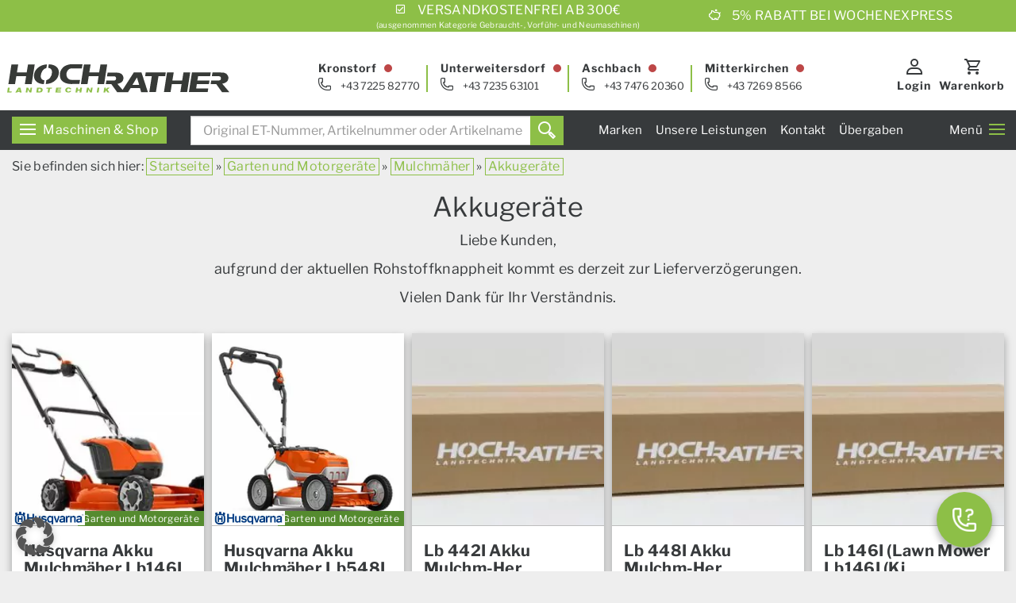

--- FILE ---
content_type: text/html; charset=UTF-8
request_url: https://www.hochrather.at/garten-und-motorgeraete-mulchmaeher-akkugeraete
body_size: 23558
content:
<!-- The Template for displaying product archives, including the main shop page which is a post type archive
This template can be overridden by copying it to yourtheme/woocommerce/archive-product.php.
HOWEVER, on occasion WooCommerce will need to update template files and you
(the theme developer) will need to copy the new files to your theme to
maintain compatibility. We try to do this as little as possible, but it does
happen. When this occurs the version of the template file will be bumped and
the readme will list any important changes.
@see  https://docs.woocommerce.com/document/template-structure/
@package  WooCommerce/Templates
@version  3.4.0 -->





<!doctype html>
<html lang="de">
<head>
  <meta charset="utf-8">
  <meta http-equiv="x-ua-compatible" content="ie=edge">
  <meta name="viewport" content="width=device-width, initial-scale=1, shrink-to-fit=no">

  <meta http-equiv="content-type" content="text/html; charset=UTF-8" />
  <meta http-equiv="X-UA-Compatible" content="IE=edge">

  <!-- Viewport -->
  <script>
    if (!navigator.userAgent.match(/iPad/i) && (!window['screen'] || window.screen.width < 768)) {
      document.write('<meta name="viewport" content="width=device-width, user-scalable=no, initial-scale=1.0">');
    } else {
      document.write('<meta name="viewport" content="user-scalable=no">');
    }
  </script>

  <link rel="apple-touch-icon" sizes="180x180" href="https://www.hochrather.at/wp-content/themes/current/dist/images/favicons/apple-touch-icon_6dc009af.png">
  <link rel="icon" type="image/png" sizes="32x32" href="https://www.hochrather.at/wp-content/themes/current/dist/images/favicons/favicon-32x32_8805e81e.png">
  <link rel="icon" type="image/png" sizes="16x16" href="https://www.hochrather.at/wp-content/themes/current/dist/images/favicons/favicon-16x16_ca48fda0.png">
  <link rel="manifest" href="https://www.hochrather.at/wp-content/themes/current/dist/images/favicons/site_4356b6ce.webmanifest">
  <link rel="mask-icon" href="https://www.hochrather.at/wp-content/themes/current/dist/images/favicons/safari-pinned-tab_b04e3f5d.svg" color="#8dbf47">
  <link rel="shortcut icon" href="https://www.hochrather.at/wp-content/themes/current/dist/images/favicons/favicon_b22ff0b4.ico">
  <meta name="msapplication-TileColor" content="#ffffff">
  <meta name="msapplication-config" content="https://www.hochrather.at/wp-content/themes/current/dist/images/favicons/browserconfig_03cfe2ef.xml">
  <meta name="theme-color" content="#558b2f">

  <link rel="preload" as="font" type="font/woff2" href="https://www.hochrather.at/wp-content/themes/current/dist/fonts/webfonts/libre-franklin-v11-latin-italic_3281cf4a.woff2"
    crossorigin />
  <link rel="preload" as="font" type="font/woff2" href="https://www.hochrather.at/wp-content/themes/current/dist/fonts/webfonts/libre-franklin-v11-latin-regular_2937c967.woff2"
    crossorigin />
  <link rel="preload" as="font" type="font/woff2" href="https://www.hochrather.at/wp-content/themes/current/dist/fonts/webfonts/libre-franklin-v11-latin-700_86a73f7b.woff2"
    crossorigin />
  

  <link rel="pingback" href="https://www.hochrather.at/xmlrpc.php" />

  <title>Akkugeräte &#8211; Hochrather Landtechnik GmbH &#8211; Webshop</title>
<meta name='robots' content='max-image-preview:large' />
<link rel='dns-prefetch' href='//cdn.jsdelivr.net' />
<link rel='dns-prefetch' href='//cdnjs.cloudflare.com' />
<link rel="alternate" type="application/rss+xml" title="Hochrather Landtechnik GmbH - Webshop &raquo; Akkugeräte Kategorie Feed" href="https://www.hochrather.at/./garten-und-motorgeraete-mulchmaeher-akkugeraete/feed" />
<style id='wp-img-auto-sizes-contain-inline-css' type='text/css'>
img:is([sizes=auto i],[sizes^="auto," i]){contain-intrinsic-size:3000px 1500px}
/*# sourceURL=wp-img-auto-sizes-contain-inline-css */
</style>
<link rel='stylesheet' id='init_enqueue_style-css' href='https://www.hochrather.at/wp-content/plugins/recently-viewed-and-most-viewed-products/assets/css/ced_init.css?ver=1.0.12' type='text/css' media='all' />
<link rel='stylesheet' id='rvmv-select2-css-css' href='https://www.hochrather.at/wp-content/plugins/woocommerce/assets/css/select2.css?ver=6.9' type='text/css' media='all' />
<style id='wp-emoji-styles-inline-css' type='text/css'>

	img.wp-smiley, img.emoji {
		display: inline !important;
		border: none !important;
		box-shadow: none !important;
		height: 1em !important;
		width: 1em !important;
		margin: 0 0.07em !important;
		vertical-align: -0.1em !important;
		background: none !important;
		padding: 0 !important;
	}
/*# sourceURL=wp-emoji-styles-inline-css */
</style>
<style id='classic-theme-styles-inline-css' type='text/css'>
/*! This file is auto-generated */
.wp-block-button__link{color:#fff;background-color:#32373c;border-radius:9999px;box-shadow:none;text-decoration:none;padding:calc(.667em + 2px) calc(1.333em + 2px);font-size:1.125em}.wp-block-file__button{background:#32373c;color:#fff;text-decoration:none}
/*# sourceURL=/wp-includes/css/classic-themes.min.css */
</style>
<link rel='stylesheet' id='extended-flat-rate-shipping-woocommerce-css' href='https://www.hochrather.at/wp-content/plugins/advanced-free-flat-shipping-woocommerce/public/css/extended-flat-rate-shipping-woocommerce-public.css?ver=1.6.4.96' type='text/css' media='all' />
<link rel='stylesheet' id='wc-plc-css' href='https://www.hochrather.at/wp-content/plugins/wc-plc/public/css/wc-plc-public.css?ver=2.0.0' type='text/css' media='all' />
<link rel='stylesheet' id='woocommerce-layout-css' href='https://www.hochrather.at/wp-content/plugins/woocommerce/assets/css/woocommerce-layout.css?ver=10.4.3' type='text/css' media='all' />
<link rel='stylesheet' id='woocommerce-smallscreen-css' href='https://www.hochrather.at/wp-content/plugins/woocommerce/assets/css/woocommerce-smallscreen.css?ver=10.4.3' type='text/css' media='only screen and (max-width: 768px)' />
<link rel='stylesheet' id='woocommerce-general-css' href='https://www.hochrather.at/wp-content/plugins/woocommerce/assets/css/woocommerce.css?ver=10.4.3' type='text/css' media='all' />
<style id='woocommerce-inline-inline-css' type='text/css'>
.woocommerce form .form-row .required { visibility: visible; }
/*# sourceURL=woocommerce-inline-inline-css */
</style>
<link rel='stylesheet' id='ep_general_styles-css' href='https://www.hochrather.at/wp-content/plugins/elasticpress/dist/css/general-styles.css?ver=66295efe92a630617c00' type='text/css' media='all' />
<link rel='stylesheet' id='elasticpress-autosuggest-css' href='https://www.hochrather.at/wp-content/plugins/elasticpress/dist/css/autosuggest-styles.css?ver=d87f34a78edccbda21b1' type='text/css' media='all' />
<link rel='stylesheet' id='borlabs-cookie-custom-css' href='https://www.hochrather.at/wp-content/cache/borlabs-cookie/1/borlabs-cookie-1-de.css?ver=3.3.23-78' type='text/css' media='all' />
<link rel='stylesheet' id='code-snippets-site-css-styles-css' href='https://www.hochrather.at/?code-snippets-css=1&#038;ver=2' type='text/css' media='all' />
<link rel='stylesheet' id='woo_discount_pro_style-css' href='https://www.hochrather.at/wp-content/plugins/woo-discount-rules-pro/Assets/Css/awdr_style.css?ver=2.6.0' type='text/css' media='all' />
<link rel='stylesheet' id='sage/main.css-css' href='https://www.hochrather.at/wp-content/themes/current/dist/styles/main_db87b4b0.css' type='text/css' media='all' />
<link rel='preload' as='style'  id='preload-style-sage/main.css-css' href='https://www.hochrather.at/wp-content/themes/current/dist/styles/main_db87b4b0.css' type='text/css' media='all' />
<link rel="stylesheet" href="https://cdn.jsdelivr.net/jquery.webui-popover/1.2.3/jquery.webui-popover.min.css?ver=1.2.3#styleasync" media="print" onload="this.media='all'"><link rel="stylesheet" href="https://cdnjs.cloudflare.com/ajax/libs/mmenu-js/8.5.21/mmenu.min.css#styleasync" media="print" onload="this.media='all'"><link rel='preload' as='image'  id='preload-image_product-css' href='https://www.hochrather.at/wp-content/uploads/2020/03/967862103-HUS.jpg'  media='all' />
<script type="text/javascript" src="https://www.hochrather.at/wp-includes/js/jquery/jquery.min.js?ver=3.7.1" id="jquery-core-js"></script>
<script type="text/javascript" src="https://www.hochrather.at/wp-includes/js/jquery/jquery-migrate.min.js?ver=3.4.1" id="jquery-migrate-js"></script>
<script type="text/javascript" src="https://www.hochrather.at/wp-content/plugins/advanced-free-flat-shipping-woocommerce/public/js/extended-flat-rate-shipping-woocommerce-public.js?ver=1.6.4.96" id="extended-flat-rate-shipping-woocommerce-js"></script>
<script type="text/javascript" src="https://www.hochrather.at/wp-includes/js/dist/hooks.min.js?ver=dd5603f07f9220ed27f1" id="wp-hooks-js"></script>
<script type="text/javascript" id="say-what-js-js-extra">
/* <![CDATA[ */
var say_what_data = {"replacements":{"woocommerce|Your personal data will be used to support your experience throughout this website, to manage access to your account, and for other purposes described in our %s.|registration form":"Meine pers\u00f6nlichen Daten werden verwendet um Eink\u00e4ufe sowie den Zugriff auf Ihr Benutzerkonto abzuwickeln. Mehrere Informationen erhalten sie in unserer %s. ","sage|Sorry, no results were found.|search":"Es wurden leider keine Eintr\u00e4ge gefunden.","woocommerce|Checkout|":"Kasse","woocommerce-eu-vat-number|Save|":"Speichern","woocommerce-eu-vat-number|VAT number saved successfully!|":"Umsatzsteuer-ID wurde erfolgreich gespeichert!","woocommerce-eu-vat-number|N/A|":"Keine Angabe","woocommerce-eu-vat-number|Invalid country code|":"Ung\u00fcltiger L\u00e4ndercode","woocommerce-eu-vat-number|Error communicating with the VAT validation server - please try again|":"Bei der \u00dcberpr\u00fcfung der USt-ID ist ein Fehler aufgetreten.","woocommerce-eu-vat-number|Please enter your \u003Cstrong\u003EVAT Number\u003C/strong\u003E.|":"Bitte geben Sie ihre \u003Cstrong\u003EUSt-ID\u003C/strong\u003E ein.","woocommerce-eu-vat-number|You have entered an invalid VAT number (%1$s) for your billing country (%2$s).|":"Sie haben eine ung\u00fcltige USt-ID (%1$s) f\u00fcr Ihr Rechnungsland (%2$s) eingetragen.","woocommerce-eu-vat-number|Your IP Address (%1$s) does not match your billing country (%2$s). European VAT laws require your IP address to match your billing country when purchasing digital goods in the EU. Please confirm you are located within your billing country using the checkbox below.|":"Ihre IP-Adresse (%1$s) entspricht nicht Ihrem Rechnungsland (%2$s). Die europ\u00e4ischen Mehrwertsteuergesetze verlangen, dass Ihre IP-Adresse Ihrem Rechnungsland beim Kauf digitaler Waren in der EU entspricht. Bitte best\u00e4tigen Sie, dass Sie sich in Ihrem Rechnungsland befinden.","woocommerce-eu-vat-number|VAT ID: %s|":"USt-ID: %s","woocommerce-eu-vat-number|VAT Number|":"USt-ID","woocommerce-eu-vat-number|VAT number|":"USt-ID","woocommerce|Current password (leave blank to leave unchanged)|":"Aktuelles Passwort (unver\u00e4ndert lassen f\u00fcr keine \u00c4nderung)","woocommerce|New password (leave blank to leave unchanged)|":"Neues Passwort (unver\u00e4ndert lassen f\u00fcr keine \u00c4nderung)","woocommerce|Username or email address|":"E-Mail-Adresse","woo-product-bundle|Type any keyword to search|":"Nach Artikelnummer (SKU) suchen","caldera-forms|Send Message|":"Senden","caldera-forms|Form has been successfully submitted. Thank you.|":"Ihre Anfrage wurde erfolgreich versendet. ","hochrahter|Trusted Text|":"Sicher bezahlen.","sage|Not Found|":"Nicht gefunden.","woo-payment-discounts|Discount for %s (%s off)|":"Skonto f\u00fcr %s (%s Rabatt)","woo-payment-discounts|Discount for %s|":"Skonto f\u00fcr %s","woo-payment-discounts|%s off|":"%s Skonto","woo-confirmation-email|Verification Status|":"E-Mail Best\u00e4tigung","woo-confirmation-email|Not Verified|":"Nicht best\u00e4tigt","woo-confirmation-email|Confirmation Email|":"Best\u00e4tigungs-Mail","woo-confirmation-email|Send Email|":"E-Mail senden","woo-confirmation-email|Verify|":"best\u00e4tigen","woo-confirmation-email|Manual Verify|":"h\u00e4ndische Best\u00e4tigung","woo-confirmation-email|Verified|":"best\u00e4tigt","woo-confirmation-email|Unverify|":"Best\u00e4tigung aufheben","woocommerce|Open Invoice|":"Offene Rechnung","woocommerce|Direct Debit|":"Offene Rechnung mit Bankeinzug","woocommerce-abandoned-cart|Your Shopping Cart|":"Ihr Warenkorb","woocommerce-abandoned-cart|Item|":"Produkt","woocommerce-abandoned-cart|Quantity|":"Menge","woocommerce-abandoned-cart|Price|":"Preis","woocommerce|Street address|":"Stra\u00dfe und Hausnummer","woocommerce-eu-vat-number|Supply of services subject to reverse charge|":"umsatzsteuerfreie innergemeinschaftliche Lieferung","woocommerce|Thanks for your order. It\u2019s on-hold until we confirm that payment has been received.|":"Danke f\u00fcr Ihre Bestellung. Wir warten mit der Verarbeitung, bis wir best\u00e4tigen k\u00f6nnen, dass die Zahlung eingegangen ist.","hochrather|(Lieferung: 5-10 Werktage)|":"","hochrather|Lieferung 5-10 Werktage|":"-5%","hochrather|(Winterbestellung)|":"(Winterbestellung - Lieferung bis voraussichtlich M\u00e4rz 2026)"}};
//# sourceURL=say-what-js-js-extra
/* ]]> */
</script>
<script type="text/javascript" src="https://www.hochrather.at/wp-content/plugins/say-what/assets/build/frontend.js?ver=fd31684c45e4d85aeb4e" id="say-what-js-js"></script>
<script type="text/javascript" src="https://www.hochrather.at/wp-content/plugins/wc-plc/public/js/wc-plc-public.js?ver=2.0.0" id="wc-plc-js"></script>
<script type="text/javascript" src="https://www.hochrather.at/wp-content/plugins/woocommerce/assets/js/jquery-blockui/jquery.blockUI.min.js?ver=2.7.0-wc.10.4.3" id="wc-jquery-blockui-js" defer="defer" data-wp-strategy="defer"></script>
<script type="text/javascript" id="wc-add-to-cart-js-extra">
/* <![CDATA[ */
var wc_add_to_cart_params = {"ajax_url":"/wp-admin/admin-ajax.php","wc_ajax_url":"/?wc-ajax=%%endpoint%%","i18n_view_cart":"Warenkorb anzeigen","cart_url":"https://www.hochrather.at/warenkorb","is_cart":"","cart_redirect_after_add":"no"};
//# sourceURL=wc-add-to-cart-js-extra
/* ]]> */
</script>
<script type="text/javascript" src="https://www.hochrather.at/wp-content/plugins/woocommerce/assets/js/frontend/add-to-cart.min.js?ver=10.4.3" id="wc-add-to-cart-js" defer="defer" data-wp-strategy="defer"></script>
<script type="text/javascript" src="https://www.hochrather.at/wp-content/plugins/woocommerce/assets/js/js-cookie/js.cookie.min.js?ver=2.1.4-wc.10.4.3" id="wc-js-cookie-js" defer="defer" data-wp-strategy="defer"></script>
<script type="text/javascript" id="woocommerce-js-extra">
/* <![CDATA[ */
var woocommerce_params = {"ajax_url":"/wp-admin/admin-ajax.php","wc_ajax_url":"/?wc-ajax=%%endpoint%%","i18n_password_show":"Show password","i18n_password_hide":"Hide password"};
//# sourceURL=woocommerce-js-extra
/* ]]> */
</script>
<script type="text/javascript" src="https://www.hochrather.at/wp-content/plugins/woocommerce/assets/js/frontend/woocommerce.min.js?ver=10.4.3" id="woocommerce-js" defer="defer" data-wp-strategy="defer"></script>
<script data-no-optimize="1" data-no-minify="1" data-cfasync="false" nowprocket type="text/javascript" src="https://www.hochrather.at/wp-content/cache/borlabs-cookie/1/borlabs-cookie-config-de.json.js?ver=3.3.23-101" id="borlabs-cookie-config-js"></script>
<script data-no-optimize="1" data-no-minify="1" data-cfasync="false" nowprocket type="text/javascript" src="https://www.hochrather.at/wp-content/plugins/borlabs-cookie/assets/javascript/borlabs-cookie-prioritize.min.js?ver=3.3.23" id="borlabs-cookie-prioritize-js"></script>
<script type="text/javascript" src="https://cdn.jsdelivr.net/jquery.webui-popover/1.2.3/jquery.webui-popover.min.js?ver=1.2.3&#039; async=&#039;async" id="webui-popover-js-js"></script>
<link rel="https://api.w.org/" href="https://www.hochrather.at/wp-json/" /><link rel="alternate" title="JSON" type="application/json" href="https://www.hochrather.at/wp-json/wp/v2/product_cat/34749" /><link rel="EditURI" type="application/rsd+xml" title="RSD" href="https://www.hochrather.at/xmlrpc.php?rsd" />
<meta name="generator" content="WordPress 6.9" />
<meta name="generator" content="WooCommerce 10.4.3" />
		<script type="text/javascript">
			var ajax_url = 'https://www.hochrather.at/wp-admin/admin-ajax.php';
			var ajax_nonce = 'f06d36054f';
		</script>
		<script>document.createElement( "picture" );if(!window.HTMLPictureElement && document.addEventListener) {window.addEventListener("DOMContentLoaded", function() {var s = document.createElement("script");s.src = "https://www.hochrather.at/wp-content/plugins/webp-express/js/picturefill.min.js";document.body.appendChild(s);});}</script><link rel="preload" href="https://www.hochrather.at/wp-content/uploads/2020/03/967862103-HUS-730x548.jpg" as="image">	<noscript><style>.woocommerce-product-gallery{ opacity: 1 !important; }</style></noscript>
	<script nowprocket data-borlabs-cookie-script-blocker-ignore>
if ('0' === '1' && ('0' === '1' || '1' === '1')) {
    window['gtag_enable_tcf_support'] = true;
}
window.dataLayer = window.dataLayer || [];
if (typeof gtag !== 'function') {
    function gtag() {
        dataLayer.push(arguments);
    }
}
gtag('set', 'developer_id.dYjRjMm', true);
if ('0' === '1' || '1' === '1') {
    if (window.BorlabsCookieGoogleConsentModeDefaultSet !== true) {
        let getCookieValue = function (name) {
            return document.cookie.match('(^|;)\\s*' + name + '\\s*=\\s*([^;]+)')?.pop() || '';
        };
        let cookieValue = getCookieValue('borlabs-cookie-gcs');
        let consentsFromCookie = {};
        if (cookieValue !== '') {
            consentsFromCookie = JSON.parse(decodeURIComponent(cookieValue));
        }
        let defaultValues = {
            'ad_storage': 'denied',
            'ad_user_data': 'denied',
            'ad_personalization': 'denied',
            'analytics_storage': 'denied',
            'functionality_storage': 'denied',
            'personalization_storage': 'denied',
            'security_storage': 'denied',
            'wait_for_update': 500,
        };
        gtag('consent', 'default', { ...defaultValues, ...consentsFromCookie });
    }
    window.BorlabsCookieGoogleConsentModeDefaultSet = true;
    let borlabsCookieConsentChangeHandler = function () {
        window.dataLayer = window.dataLayer || [];
        if (typeof gtag !== 'function') { function gtag(){dataLayer.push(arguments);} }

        let getCookieValue = function (name) {
            return document.cookie.match('(^|;)\\s*' + name + '\\s*=\\s*([^;]+)')?.pop() || '';
        };
        let cookieValue = getCookieValue('borlabs-cookie-gcs');
        let consentsFromCookie = {};
        if (cookieValue !== '') {
            consentsFromCookie = JSON.parse(decodeURIComponent(cookieValue));
        }

        consentsFromCookie.analytics_storage = BorlabsCookie.Consents.hasConsent('google-analytics') ? 'granted' : 'denied';

        BorlabsCookie.CookieLibrary.setCookie(
            'borlabs-cookie-gcs',
            JSON.stringify(consentsFromCookie),
            BorlabsCookie.Settings.automaticCookieDomainAndPath.value ? '' : BorlabsCookie.Settings.cookieDomain.value,
            BorlabsCookie.Settings.cookiePath.value,
            BorlabsCookie.Cookie.getPluginCookie().expires,
            BorlabsCookie.Settings.cookieSecure.value,
            BorlabsCookie.Settings.cookieSameSite.value
        );
    }
    document.addEventListener('borlabs-cookie-consent-saved', borlabsCookieConsentChangeHandler);
    document.addEventListener('borlabs-cookie-handle-unblock', borlabsCookieConsentChangeHandler);
}
if ('0' === '1') {
    gtag("js", new Date());
    gtag("config", "G-19JW2T30BQ", {"anonymize_ip": true});

    (function (w, d, s, i) {
        var f = d.getElementsByTagName(s)[0],
            j = d.createElement(s);
        j.async = true;
        j.src =
            "https://www.googletagmanager.com/gtag/js?id=" + i;
        f.parentNode.insertBefore(j, f);
    })(window, document, "script", "G-19JW2T30BQ");
}
</script>		<style type="text/css" id="wp-custom-css">
			.modal-backdrop.in {
	display: none!important;
}
/** hack philipp 08/2022 hide doubles in Term Menu*/
/**
[data-ul-id="99473"] > .subcat-item {
	display: none;
}
[data-ul-id="99473"] > .subcat-item.has-children {
	display: block;
}
*/
/** end hack philipp 08/2022 hide doubles in Term Menu*/
.col__content table td,
.col-spec table td {
	padding: 8px;
	border: 1px solid;
	font-size: 14px;
}
.col__content table td.title,
.col-spec table td.title {
	font-weight: bold;
}
.single-product.woocommerce .summary-wrapper .summary del .woocommerce-Price-amount.amount {
    color: #bd4747;
    font-size: 18px;
    text-decoration: line-through;
	display: block;
	width: 100%;
}
.price, .woocommerce ul.products li.product-card .price ins,
.awdr_cart_strikeout_line ins {
	text-decoration: none;
}
.price, .woocommerce ul.products li.product-card .price del,
.price, .woocommerce ul.products li.product-card .price del .amount,
.awdr_cart_strikeout_line del {
	    color: #bd4747;
	opacity: 1;
}
.gallery-item a picture img,
.gallery-item a picture,
.gallery-item a {
	max-width:100%;
	display: block;
}
.gallery-item a picture img {
	height: auto;
}

.gallery-columns-5 {
	display: grid;
  grid-template-columns: repeat(5, 1fr);
  grid-gap: 20px;
  grid-auto-rows: minmax(100px, auto);
}
.woocommerce form .form-row .woocommerce-input-wrapper .description,
#vat_number-description {
	position: absolute;
}

@media screen and (max-width: 767px) {
	.gallery-columns-5 {
  	display: block;
	}
	.gallery-columns-5 .gallery-item {
		margin-bottom: 20px;
	}
}		</style>
		
</head>

<body class="archive tax-product_cat term-garten-und-motorgeraete-mulchmaeher-akkugeraete term-34749 wp-theme-currentresources theme-current/resources woocommerce woocommerce-page woocommerce-no-js body-topbar-active app-data index-data archive-data taxonomy-data taxonomy-product_cat-data taxonomy-product_cat-garten-und-motorgeraete-mulchmaeher-akkugeraete-data">
  <div id="my-page">

    
          <div id="sticky-header-container">
  <aside class="topbar slick-slider slider-topbar">
    <div class="center col ">
        <span class="item">
      <i class="icon icon-check">      </i>
              VERSANDKOSTENFREI AB 300€ 
          </span>
    <small class="subtext">(ausgenommen Kategorie Gebraucht-, Vorführ- und Neumaschinen)</small>      </div>
  <div class="right col">
        <span class="item">
      <i class="icon icon-pig">      </i>
              5% RABATT BEI WOCHENEXPRESS
          </span>
        </div>
</aside>
  <div class="header-wrapper transition-standard" id="head-top">
  <div class="container">
      <div class="row row-eq-height header-info">
          <div class="col">
            <a href="/">
              <img width="300" height="39" src="https://www.hochrather.at/wp-content/themes/current/dist/images/logo_1e1d87bc.svg" class="img-responsive header-info-logo" alt="Hochrather Logo" />
            </a>
          </div>

          <div class="visible-ml ml-auto col">
            <ul class="header-contacts list-inline">
	  <li class="list-inline-item">
    <a data-toggle="tooltip" data-placement="bottom" href="https://www.hochrather.at/kontakt/servicezentrum-kronstorf" title="Mo-Fr   7.30-12.00 u. 12.45-16.15 Uhr">
      <strong>
				Kronstorf        <span data-open class="open-checker open-checker--closed"></span>
      </strong>
      <i class="icon icon-phone"></i>
      <span class="phone">+43 7225 82770</span>
    </a>
  </li>
	  <li class="list-inline-item">
    <a data-toggle="tooltip" data-placement="bottom" href="https://www.hochrather.at/kontakt/servicezentrum-unterweitersdorf" title="Mo-Fr   7.30-12.00 u. 12.45-16.15 Uhr">
      <strong>
				Unterweitersdorf        <span data-open class="open-checker open-checker--closed"></span>
      </strong>
      <i class="icon icon-phone"></i>
      <span class="phone">+43 7235 63101</span>
    </a>
  </li>
	  <li class="list-inline-item">
    <a data-toggle="tooltip" data-placement="bottom" href="https://www.hochrather.at/kontakt/servicezentrum-aschbach" title="Mo-Fr   7.30-12.00 u. 12.45-16.15 Uhr   ">
      <strong>
				Aschbach        <span data-open class="open-checker open-checker--closed"></span>
      </strong>
      <i class="icon icon-phone"></i>
      <span class="phone">+43 7476 20360</span>
    </a>
  </li>
	  <li class="list-inline-item">
    <a data-toggle="tooltip" data-placement="bottom" href="https://www.hochrather.at/kontakt/servicezentrum-mitterkirchen" title="Mo-Do   7.30-12.00 u. 12.45-16.30 Uhr
Fr            7.30-12-00 u. 12.45-15.00 Uhr">
      <strong>
				Mitterkirchen        <span data-open class="open-checker open-checker--closed"></span>
      </strong>
      <i class="icon icon-phone"></i>
      <span class="phone">+43 7269 8566</span>
    </a>
  </li>
	</ul>

<script>
	// todo: maybe move to proper js File
  setTimeout(function(){
	jQuery.ajax({
	  url: '/wp-admin/admin-ajax.php',
	  type: 'post',
	  data: {
		action: 'open_hours',
	  },
	  success: function( result ) {
		if(result != ''){
			let locations = JSON.parse(result);
			let location_spans = jQuery('.header-contacts .open-checker');
			location_spans.each(function(i, el){
				if(locations[i]) {
				  jQuery(el).removeClass('open-checker--closed');
				}
			});
		}
	  }
	});
  }, 50);
</script>
          </div>

          <div class="hidden-xs ml-auto col">
            <div class="shop-menu-container"><ul id="menu-shop-menu" class="nav navbar-nav flex"><li id="menu-item-7483701" class="menu-profile menu-item menu-item-type-post_type menu-item-object-page menu-item-has-children menu-item-7483701 menu-item-level-0 dropdown"><a title="Login" href="https://www.hochrather.at/benutzerkonto" data-toggle="dropdown" class="dropdown-toggle" aria-haspopup="true">Login <span class="caret"></span></a>
<ul role="menu" class=" dropdown-menu">
	<li id="menu-item-7483702" class="menu-item menu-item-type-custom menu-item-object-custom menu-item-7483702 menu-item-level-1"><a title="Konto-Details" href="/benutzerkonto/konto-bearbeiten/">Konto-Details</a></li>
	<li id="menu-item-7483703" class="menu-item menu-item-type-custom menu-item-object-custom menu-item-7483703 menu-item-level-1"><a title="Bestellungen" href="/benutzerkonto/bestellungen/">Bestellungen</a></li>
</ul>
</li>
<li id="menu-item-7483699" class="menu-cart menu-item menu-item-type-post_type menu-item-object-page menu-item-7483699 menu-item-level-0"><a title="Warenkorb" href="https://www.hochrather.at/warenkorb">Warenkorb</a><div class="quick-cart container bg-white ">
  <p class="quick-cart__header">
     
       
        Zurzeit befinden sich noch keine Artikel im Warenkorb.
            </p>
    
  <table class="quick-cart__data">
    </table>

  <div class="quick-cart__actions">
    <a class="btn btn-gray" title="Zum Warenkorb" href="https://www.hochrather.at/warenkorb">
      Zum Warenkorb
    </a>
     <a class="btn btn-green" title="Zur Kassa" href="https://www.hochrather.at/kassa">
      Zur Kassa
    </a>
  </div>

  </div>
</li>
</ul></div>          </div>
      </div>
  </div>
</div>
  <div class="dmbs-top-menu" id="main-menu">
    <nav class="navbar navbar-inverse" role="navigation">
      <div class="container">
        <div class="row">
          <div class="d-flex-row space-between">

            <!--  https://www.mmenujs.com/examples.html -->
<div class="mh-head">
  <span class="mh-btns-left">
    <a href="#menu" title="Maschinen & Shop">
      <span class="burger-main"><span class="center"></span></span>
      <div class="flex">
        <span class="hidden-xxs">Maschinen &&nbsp;</span>Shop
      </div>
    </a>
  </span>
</div>

  <nav id="js-cat-mmenu" class="menu-maschinen-und-produkte-container">
    <ul id="m-list" class="menu">
              <li class="not-selected" data-id="162836" data-slug="gebraucht-vorfuehr-und-neumaschinen">
          <span>
            Gebraucht-, Vorführ- und Neumaschinen
          </span>
                  </li>
              <li class="external-spareparts" data-id="root" data-slug="ersatzteile">
          <span>
            Ersatzteile
          </span>
                  </li>
              <li class="not-selected" data-id="163567" data-slug="rtk-lenksysteme-zubehoer">
          <span>
            RTK-Lenksysteme und Zubehör
          </span>
                  </li>
              <li class="not-selected" data-id="8546" data-slug="forst">
          <span>
            Forst
          </span>
                  </li>
              <li class="not-selected" data-id="740" data-slug="garten-und-motorgeraete">
          <span>
            Garten und Motorgeräte
          </span>
                  </li>
              <li class="not-selected" data-id="34760" data-slug="spielzeuge">
          <span>
            Spielzeuge
          </span>
                  </li>
            <li>
        <a href="/aktionen">Aktionen</a>
      </li>
    </ul>
  </nav>

            <div class="navbar-header">
              <a class="navbar-header-link navbar-header-link--myaccount" href="https://www.hochrather.at/benutzerkonto"
                title="Benutzerkonto">
                
                Login

              </a>
              <a class="navbar-header-link navbar-header-link--cart" href="https://www.hochrather.at/warenkorb"
                title="Warenkorb">
                <i class="icon icon-cart">
                                  </i>
              </a>
              <button type="button" class="navbar-toggle navbar-toggle-lg" data-toggle="collapse"
                data-target=".navbar-2-collapse">
                <span class="sr-only">Toggle navigation</span>
                <span>MENÜ</span>
              </button>
            </div>


            <div class="header-only-lg ml-auto flex-center-search">
              <form class="form-inline searchform" method="get" action="/index.php">
  <div class="search-wrapper">
    <input type="text" class="form-control s" name="s" size="15" 
      placeholder="Original ET-Nummer, Artikelnummer oder Artikelname"/>
    <br/>
    <button class="btn btn-submit btn-default" type="submit">
        <i class="icon icon-search"></i>
    </button>
  </div>
</form>            </div>

            <div class="navbar-main-menu ml-auto"><ul id="menu-hauptmenue" class="nav navbar-nav"><li id="menu-item-6602816" class="menu-item menu-item-type-post_type menu-item-object-page menu-item-has-children menu-item-6602816 menu-item-level-0 dropdown"><a title="Marken" href="https://www.hochrather.at/marken" data-toggle="dropdown" class="dropdown-toggle" aria-haspopup="true">Marken <span class="caret"></span></a>
<ul role="menu" class=" dropdown-menu">
	<li id="menu-item-7485808" class="menu-item menu-item-type-post_type menu-item-object-page menu-item-7485808 menu-item-level-1"><a title="Steyr" href="https://www.hochrather.at/produkte/steyr-traktoren">Steyr</a></li>
	<li id="menu-item-7485809" class="menu-item menu-item-type-post_type menu-item-object-page menu-item-7485809 menu-item-level-1"><a title="Case IH" href="https://www.hochrather.at/produkte/caseih-traktoren">Case IH</a></li>
	<li id="menu-item-7485936" class="menu-item menu-item-type-post_type menu-item-object-page menu-item-7485936 menu-item-level-1"><a title="Krone" href="https://www.hochrather.at/produkte/krone-erntetechnik-gruenland">Krone</a></li>
	<li id="menu-item-7485811" class="menu-item menu-item-type-post_type menu-item-object-page menu-item-7485811 menu-item-level-1"><a title="Amazone" href="https://www.hochrather.at/produkte/amazone-ackerbau">Amazone</a></li>
	<li id="menu-item-7485822" class="menu-item menu-item-type-post_type menu-item-object-page menu-item-7485822 menu-item-level-1"><a title="Horsch" href="https://www.hochrather.at/produkte/horsch-ackerbau">Horsch</a></li>
	<li id="menu-item-7485855" class="menu-item menu-item-type-post_type menu-item-object-page menu-item-7485855 menu-item-level-1"><a title="Iseki" href="https://www.hochrather.at/produkte/iseki-kommunaltechnik">Iseki</a></li>
	<li id="menu-item-7488141" class="menu-item menu-item-type-post_type menu-item-object-page menu-item-7488141 menu-item-level-1"><a title="Honda Gartengeräte" href="https://www.hochrather.at/produkte/honda-gartengeraete">Honda Gartengeräte</a></li>
	<li id="menu-item-7488151" class="menu-item menu-item-type-post_type menu-item-object-page menu-item-7488151 menu-item-level-1"><a title="Husqvarna Gartengeräte" href="https://www.hochrather.at/produkte/husqvarna-gartengeraete">Husqvarna Gartengeräte</a></li>
	<li id="menu-item-9425415" class="menu-item menu-item-type-post_type menu-item-object-page menu-item-9425415 menu-item-level-1"><a title="FJDynamics" href="https://www.hochrather.at/fjdynamics-rtk-lenksystem">FJDynamics</a></li>
</ul>
</li>
<li id="menu-item-7479254" class="menu-item menu-item-type-custom menu-item-object-custom menu-item-has-children menu-item-7479254 menu-item-level-0 dropdown"><a title="Unsere Leistungen" href="#" data-toggle="dropdown" class="dropdown-toggle" aria-haspopup="true">Unsere Leistungen <span class="caret"></span></a>
<ul role="menu" class=" dropdown-menu">
	<li id="menu-item-7479542" class="menu-item menu-item-type-post_type menu-item-object-page menu-item-7479542 menu-item-level-1"><a title="Das Service Plus" href="https://www.hochrather.at/serviceplus">Das Service Plus</a></li>
	<li id="menu-item-7483588" class="menu-item menu-item-type-post_type menu-item-object-page menu-item-7483588 menu-item-level-1"><a title="Nutzfahrzeuge" href="https://www.hochrather.at/serviceplus/nutzfahrzeuge">Nutzfahrzeuge</a></li>
	<li id="menu-item-7479544" class="menu-item menu-item-type-post_type menu-item-object-page menu-item-7479544 menu-item-level-1"><a title="Um- Und Aufbauten" href="https://www.hochrather.at/serviceplus/um-und-aufbauten">Um- Und Aufbauten</a></li>
	<li id="menu-item-7479543" class="menu-item menu-item-type-post_type menu-item-object-page menu-item-7479543 menu-item-level-1"><a title="Kommunal" href="https://www.hochrather.at/serviceplus/kommunal">Kommunal</a></li>
	<li id="menu-item-7485703" class="menu-item menu-item-type-post_type menu-item-object-page menu-item-7485703 menu-item-level-1"><a title="Spurführungssysteme" href="https://www.hochrather.at/serviceplus/spurfuehrungssysteme">Spurführungssysteme</a></li>
	<li id="menu-item-7485704" class="menu-item menu-item-type-post_type menu-item-object-page menu-item-7485704 menu-item-level-1"><a title="Finanzierung" href="https://www.hochrather.at/produkte/finanzierung">Finanzierung</a></li>
</ul>
</li>
<li id="menu-item-7479383" class="menu-item menu-item-type-custom menu-item-object-custom menu-item-has-children menu-item-7479383 menu-item-level-0 dropdown"><a title="Kontakt" href="#" data-toggle="dropdown" class="dropdown-toggle" aria-haspopup="true">Kontakt <span class="caret"></span></a>
<ul role="menu" class=" dropdown-menu">
	<li id="menu-item-7482344" class="menu-item menu-item-type-post_type menu-item-object-page menu-item-7482344 menu-item-level-1"><a title="Verkauf" href="https://www.hochrather.at/kontakt/verkauf">Verkauf</a></li>
	<li id="menu-item-7482341" class="menu-item menu-item-type-post_type menu-item-object-page menu-item-7482341 menu-item-level-1"><a title="Servicezentrum Kronstorf" href="https://www.hochrather.at/kontakt/servicezentrum-kronstorf">Servicezentrum Kronstorf</a></li>
	<li id="menu-item-7482340" class="menu-item menu-item-type-post_type menu-item-object-page menu-item-7482340 menu-item-level-1"><a title="Servicezentrum Aschbach" href="https://www.hochrather.at/kontakt/servicezentrum-aschbach">Servicezentrum Aschbach</a></li>
	<li id="menu-item-7482342" class="menu-item menu-item-type-post_type menu-item-object-page menu-item-7482342 menu-item-level-1"><a title="Servicezentrum Mitterkirchen" href="https://www.hochrather.at/kontakt/servicezentrum-mitterkirchen">Servicezentrum Mitterkirchen</a></li>
	<li id="menu-item-7482343" class="menu-item menu-item-type-post_type menu-item-object-page menu-item-7482343 menu-item-level-1"><a title="Servicezentrum Unterweitersdorf" href="https://www.hochrather.at/kontakt/servicezentrum-unterweitersdorf">Servicezentrum Unterweitersdorf</a></li>
	<li id="menu-item-8972657" class="menu-item menu-item-type-post_type menu-item-object-page menu-item-8972657 menu-item-level-1"><a title="Kommunalsalon Kronstorf" href="https://www.hochrather.at/kontakt/kommunalsalon-kronstorf">Kommunalsalon Kronstorf</a></li>
	<li id="menu-item-7482345" class="menu-item menu-item-type-post_type menu-item-object-page menu-item-7482345 menu-item-level-1"><a title="Standorte" href="https://www.hochrather.at/standorte">Standorte</a></li>
	<li id="menu-item-7482346" class="menu-item menu-item-type-post_type menu-item-object-page menu-item-7482346 menu-item-level-1"><a title="Geschäftsleitung" href="https://www.hochrather.at/geschaeftsleitung">Geschäftsleitung</a></li>
</ul>
</li>
<li id="menu-item-7485563" class="menu-item menu-item-type-custom menu-item-object-custom menu-item-7485563 menu-item-level-0"><a title="Übergaben" href="https://www.hochrather.at/news/uebergaben">Übergaben</a></li>
</ul></div>
            <div class="header-only-lg ml-auto">
              <div class="ml-auto"><ul id="menu-main-burger-menu" class="nav navbar-nav"><li id="menu-item-7484843" class="menu-item menu-item-type-custom menu-item-object-custom menu-item-has-children menu-item-7484843 menu-item-level-0 dropdown"><a title="Menü" href="#" data-toggle="dropdown" class="dropdown-toggle" aria-haspopup="true">Menü <span class="burger-main"><span class="center"></span></span></a>
<ul role="menu" class=" dropdown-menu">
	<li id="menu-item-7484844" class="menu-item menu-item-type-custom menu-item-object-custom menu-item-has-children menu-item-7484844 menu-item-level-1 dropdown"><a title="Unser Verkaufsprogramm" href="#">Unser Verkaufsprogramm</a>
	<ul role="menu" class=" dropdown-menu">
		<li id="menu-item-7484853" class="menu-item menu-item-type-custom menu-item-object-custom menu-item-7484853 menu-item-level-2"><a title="Traktoren" href="/produkte/steyr-traktoren">Traktoren</a></li>
		<li id="menu-item-7484854" class="menu-item menu-item-type-custom menu-item-object-custom menu-item-7484854 menu-item-level-2"><a title="Erntetechnik Grünland" href="/produkte/erntetechnik-gruenland">Erntetechnik Grünland</a></li>
		<li id="menu-item-7484855" class="menu-item menu-item-type-custom menu-item-object-custom menu-item-7484855 menu-item-level-2"><a title="Ackerbau" href="/produkte/amazone-ackerbau">Ackerbau</a></li>
		<li id="menu-item-7484856" class="menu-item menu-item-type-custom menu-item-object-custom menu-item-7484856 menu-item-level-2"><a title="Erntetechnik Ackerbau" href="/produkte/case-ih-erntetechnik-ackerbau">Erntetechnik Ackerbau</a></li>
		<li id="menu-item-7484857" class="menu-item menu-item-type-custom menu-item-object-custom menu-item-7484857 menu-item-level-2"><a title="Transporttechnik" href="/produkte/transporttechnik">Transporttechnik</a></li>
		<li id="menu-item-7484858" class="menu-item menu-item-type-custom menu-item-object-custom menu-item-7484858 menu-item-level-2"><a title="Forst" href="/produkte/forst">Forst</a></li>
		<li id="menu-item-7484859" class="menu-item menu-item-type-custom menu-item-object-custom menu-item-7484859 menu-item-level-2"><a title="Haus und Hof" href="/produkte/haus-und-hof">Haus und Hof</a></li>
		<li id="menu-item-7485861" class="menu-item menu-item-type-post_type menu-item-object-page menu-item-7485861 menu-item-level-2"><a title="Iseki Kommunaltechnik" href="https://www.hochrather.at/produkte/iseki-kommunaltechnik">Iseki Kommunaltechnik</a></li>
		<li id="menu-item-7484860" class="menu-item menu-item-type-custom menu-item-object-custom menu-item-7484860 menu-item-level-2"><a title="Garten" href="/produkte/garten">Garten</a></li>
	</ul>
</li>
	<li id="menu-item-7484861" class="menu-item menu-item-type-custom menu-item-object-custom menu-item-7484861 menu-item-level-1"><a title="News" href="/news">News</a></li>
	<li id="menu-item-7484862" class="menu-item menu-item-type-custom menu-item-object-custom menu-item-7484862 menu-item-level-1"><a title="Übergaben" href="/news/uebergaben">Übergaben</a></li>
	<li id="menu-item-7484846" class="menu-item menu-item-type-custom menu-item-object-custom menu-item-has-children menu-item-7484846 menu-item-level-1 dropdown"><a title="Unsere Leistungen" href="#">Unsere Leistungen</a>
	<ul role="menu" class=" dropdown-menu">
		<li id="menu-item-7485706" class="menu-item menu-item-type-post_type menu-item-object-page menu-item-7485706 menu-item-level-2"><a title="Das Service Plus" href="https://www.hochrather.at/serviceplus">Das Service Plus</a></li>
		<li id="menu-item-7484865" class="menu-item menu-item-type-custom menu-item-object-custom menu-item-7484865 menu-item-level-2"><a title="Nutzfahrzeuge" href="/serviceplus/nutzfahrzeuge">Nutzfahrzeuge</a></li>
		<li id="menu-item-7484864" class="menu-item menu-item-type-custom menu-item-object-custom menu-item-7484864 menu-item-level-2"><a title="Um- und Aufbauten" href="/serviceplus/um-und-aufbauten">Um- und Aufbauten</a></li>
		<li id="menu-item-7484866" class="menu-item menu-item-type-custom menu-item-object-custom menu-item-7484866 menu-item-level-2"><a title="Kommunal" href="/serviceplus/kommunal">Kommunal</a></li>
		<li id="menu-item-7485707" class="menu-item menu-item-type-post_type menu-item-object-page menu-item-7485707 menu-item-level-2"><a title="Spurführungssysteme" href="https://www.hochrather.at/serviceplus/spurfuehrungssysteme">Spurführungssysteme</a></li>
		<li id="menu-item-7485708" class="menu-item menu-item-type-post_type menu-item-object-page menu-item-7485708 menu-item-level-2"><a title="Finanzierung" href="https://www.hochrather.at/produkte/finanzierung">Finanzierung</a></li>
	</ul>
</li>
	<li id="menu-item-7484847" class="menu-item menu-item-type-custom menu-item-object-custom menu-item-has-children menu-item-7484847 menu-item-level-1 dropdown"><a title="Unternehmen" href="#">Unternehmen</a>
	<ul role="menu" class=" dropdown-menu">
		<li id="menu-item-7484867" class="menu-item menu-item-type-custom menu-item-object-custom menu-item-7484867 menu-item-level-2"><a title="Über uns" href="/unternehmen/ueber-uns">Über uns</a></li>
		<li id="menu-item-7484868" class="menu-item menu-item-type-custom menu-item-object-custom menu-item-7484868 menu-item-level-2"><a title="Karriere &amp; Lehre" href="/unternehmen/karriere-lehre">Karriere &#038; Lehre</a></li>
	</ul>
</li>
	<li id="menu-item-7488656" class="menu-item menu-item-type-post_type menu-item-object-page menu-item-7488656 menu-item-level-1"><a title="Journal- Und Notdienste" href="https://www.hochrather.at/kontakt/journal-und-notdienste">Journal- Und Notdienste</a></li>
	<li id="menu-item-7484848" class="menu-item menu-item-type-custom menu-item-object-custom menu-item-has-children menu-item-7484848 menu-item-level-1 dropdown"><a title="Kontakt" href="#">Kontakt</a>
	<ul role="menu" class=" dropdown-menu">
		<li id="menu-item-7484869" class="menu-item menu-item-type-custom menu-item-object-custom menu-item-7484869 menu-item-level-2"><a title="Verkauf" href="/kontakt/verkauf">Verkauf</a></li>
		<li id="menu-item-7484870" class="menu-item menu-item-type-custom menu-item-object-custom menu-item-7484870 menu-item-level-2"><a title="Servicezentrum Kronstorf" href="/kontakt/servicezentrum-kronstorf">Servicezentrum Kronstorf</a></li>
		<li id="menu-item-7484871" class="menu-item menu-item-type-custom menu-item-object-custom menu-item-7484871 menu-item-level-2"><a title="Servicezentrum Unterweitersdorf" href="/kontakt/servicezentrum-unterweitersdorf">Servicezentrum Unterweitersdorf</a></li>
		<li id="menu-item-8972658" class="menu-item menu-item-type-post_type menu-item-object-page menu-item-8972658 menu-item-level-2"><a title="Kommunalsalon Kronstorf" href="https://www.hochrather.at/kontakt/kommunalsalon-kronstorf">Kommunalsalon Kronstorf</a></li>
		<li id="menu-item-7484872" class="menu-item menu-item-type-custom menu-item-object-custom menu-item-7484872 menu-item-level-2"><a title="Servicezentrum Aschbach" href="/kontakt/servicezentrum-aschbach">Servicezentrum Aschbach</a></li>
		<li id="menu-item-7484873" class="menu-item menu-item-type-custom menu-item-object-custom menu-item-7484873 menu-item-level-2"><a title="Servicezentrum MItterkirchen" href="/kontakt/servicezentrum-mitterkirchen">Servicezentrum MItterkirchen</a></li>
		<li id="menu-item-7484874" class="menu-item menu-item-type-custom menu-item-object-custom menu-item-7484874 menu-item-level-2"><a title="Geschäftsleitung" href="/geschaeftsleitung">Geschäftsleitung</a></li>
	</ul>
</li>
</ul>
</li>
</ul></div>            </div>
          </div>
        </div>

        <!-- mobile substitute for Burger Menu -->
        <div class="mobile-header-content hidden-lg w100">
		      <div class="collapse navbar-collapse navbar-2-collapse ml-auto"><ul id="menu-main-burger-menu-mobil" class="nav navbar-nav"><li id="menu-item-7488693" class="menu-item menu-item-type-custom menu-item-object-custom menu-item-has-children menu-item-7488693 menu-item-level-0 dropdown"><a title="Marken" href="/partner" data-toggle="dropdown" class="dropdown-toggle" aria-haspopup="true">Marken <span class="caret"></span></a>
<ul role="menu" class=" dropdown-menu">
	<li id="menu-item-7488694" class="menu-item menu-item-type-post_type menu-item-object-page menu-item-7488694 menu-item-level-1"><a title="Steyr" href="https://www.hochrather.at/produkte/steyr-traktoren">Steyr</a></li>
	<li id="menu-item-7488695" class="menu-item menu-item-type-post_type menu-item-object-page menu-item-7488695 menu-item-level-1"><a title="Case IH" href="https://www.hochrather.at/produkte/caseih-traktoren">Case IH</a></li>
	<li id="menu-item-7488696" class="menu-item menu-item-type-post_type menu-item-object-page menu-item-7488696 menu-item-level-1"><a title="Krone" href="https://www.hochrather.at/produkte/krone-erntetechnik-gruenland">Krone</a></li>
	<li id="menu-item-7488697" class="menu-item menu-item-type-post_type menu-item-object-page menu-item-7488697 menu-item-level-1"><a title="Amazone" href="https://www.hochrather.at/produkte/amazone-ackerbau">Amazone</a></li>
	<li id="menu-item-7488698" class="menu-item menu-item-type-post_type menu-item-object-page menu-item-7488698 menu-item-level-1"><a title="Horsch" href="https://www.hochrather.at/produkte/horsch-ackerbau">Horsch</a></li>
	<li id="menu-item-7488699" class="menu-item menu-item-type-post_type menu-item-object-page menu-item-7488699 menu-item-level-1"><a title="Iseki" href="https://www.hochrather.at/produkte/iseki-kommunaltechnik">Iseki</a></li>
	<li id="menu-item-7488700" class="menu-item menu-item-type-post_type menu-item-object-page menu-item-7488700 menu-item-level-1"><a title="Honda Gartengeräte" href="https://www.hochrather.at/produkte/honda-gartengeraete">Honda Gartengeräte</a></li>
	<li id="menu-item-7488701" class="menu-item menu-item-type-post_type menu-item-object-page menu-item-7488701 menu-item-level-1"><a title="Husqvarna Gartengeräte" href="https://www.hochrather.at/produkte/husqvarna-gartengeraete">Husqvarna Gartengeräte</a></li>
	<li id="menu-item-9425417" class="menu-item menu-item-type-post_type menu-item-object-page menu-item-9425417 menu-item-level-1"><a title="FJDynamics" href="https://www.hochrather.at/fjdynamics-rtk-lenksystem">FJDynamics</a></li>
</ul>
</li>
<li id="menu-item-7486306" class="menu-item menu-item-type-custom menu-item-object-custom menu-item-has-children menu-item-7486306 menu-item-level-0 dropdown"><a title="Unsere Leistungen" href="#" data-toggle="dropdown" class="dropdown-toggle" aria-haspopup="true">Unsere Leistungen <span class="caret"></span></a>
<ul role="menu" class=" dropdown-menu">
	<li id="menu-item-7486320" class="menu-item menu-item-type-post_type menu-item-object-page menu-item-7486320 menu-item-level-1"><a title="Das Service Plus" href="https://www.hochrather.at/serviceplus">Das Service Plus</a></li>
	<li id="menu-item-7486321" class="menu-item menu-item-type-custom menu-item-object-custom menu-item-7486321 menu-item-level-1"><a title="Nutzfahrzeuge" href="/serviceplus/nutzfahrzeuge">Nutzfahrzeuge</a></li>
	<li id="menu-item-7486322" class="menu-item menu-item-type-custom menu-item-object-custom menu-item-7486322 menu-item-level-1"><a title="Um- und Aufbauten" href="/serviceplus/um-und-aufbauten">Um- und Aufbauten</a></li>
	<li id="menu-item-7486323" class="menu-item menu-item-type-custom menu-item-object-custom menu-item-7486323 menu-item-level-1"><a title="Kommunal" href="/serviceplus/kommunal">Kommunal</a></li>
	<li id="menu-item-7486324" class="menu-item menu-item-type-post_type menu-item-object-page menu-item-7486324 menu-item-level-1"><a title="Spurführungssysteme" href="https://www.hochrather.at/serviceplus/spurfuehrungssysteme">Spurführungssysteme</a></li>
	<li id="menu-item-7486325" class="menu-item menu-item-type-post_type menu-item-object-page menu-item-7486325 menu-item-level-1"><a title="Finanzierung" href="https://www.hochrather.at/produkte/finanzierung">Finanzierung</a></li>
</ul>
</li>
<li id="menu-item-7486308" class="menu-item menu-item-type-custom menu-item-object-custom menu-item-has-children menu-item-7486308 menu-item-level-0 dropdown"><a title="Kontakt" href="#" data-toggle="dropdown" class="dropdown-toggle" aria-haspopup="true">Kontakt <span class="caret"></span></a>
<ul role="menu" class=" dropdown-menu">
	<li id="menu-item-7486328" class="menu-item menu-item-type-custom menu-item-object-custom menu-item-7486328 menu-item-level-1"><a title="Verkauf" href="/kontakt/verkauf">Verkauf</a></li>
	<li id="menu-item-7486329" class="menu-item menu-item-type-custom menu-item-object-custom menu-item-7486329 menu-item-level-1"><a title="Servicezentrum Kronstorf" href="/kontakt/servicezentrum-kronstorf">Servicezentrum Kronstorf</a></li>
	<li id="menu-item-7486330" class="menu-item menu-item-type-custom menu-item-object-custom menu-item-7486330 menu-item-level-1"><a title="Servicezentrum Unterweitersdorf" href="/kontakt/servicezentrum-unterweitersdorf">Servicezentrum Unterweitersdorf</a></li>
	<li id="menu-item-8972656" class="menu-item menu-item-type-post_type menu-item-object-page menu-item-8972656 menu-item-level-1"><a title="Kommunalsalon Kronstorf" href="https://www.hochrather.at/kontakt/kommunalsalon-kronstorf">Kommunalsalon Kronstorf</a></li>
	<li id="menu-item-7486331" class="menu-item menu-item-type-custom menu-item-object-custom menu-item-7486331 menu-item-level-1"><a title="Servicezentrum Aschbach" href="/kontakt/servicezentrum-aschbach">Servicezentrum Aschbach</a></li>
	<li id="menu-item-7486332" class="menu-item menu-item-type-custom menu-item-object-custom menu-item-7486332 menu-item-level-1"><a title="Servicezentrum MItterkirchen" href="/kontakt/servicezentrum-mitterkirchen">Servicezentrum MItterkirchen</a></li>
	<li id="menu-item-7486333" class="menu-item menu-item-type-custom menu-item-object-custom menu-item-7486333 menu-item-level-1"><a title="Geschäftsleitung" href="/geschaeftsleitung">Geschäftsleitung</a></li>
</ul>
</li>
<li id="menu-item-7486319" class="menu-item menu-item-type-custom menu-item-object-custom menu-item-7486319 menu-item-level-0"><a title="Übergaben" href="/news/uebergaben">Übergaben</a></li>
<li id="menu-item-7486304" class="menu-item menu-item-type-custom menu-item-object-custom menu-item-has-children menu-item-7486304 menu-item-level-0 dropdown"><a title="Unser Verkaufsprogramm" href="#" data-toggle="dropdown" class="dropdown-toggle" aria-haspopup="true">Unser Verkaufsprogramm <span class="caret"></span></a>
<ul role="menu" class=" dropdown-menu">
	<li id="menu-item-7488702" class="menu-item menu-item-type-post_type menu-item-object-page menu-item-7488702 menu-item-level-1"><a title="Traktoren" href="https://www.hochrather.at/produkte/steyr-traktoren">Traktoren</a></li>
	<li id="menu-item-7486309" class="menu-item menu-item-type-custom menu-item-object-custom menu-item-7486309 menu-item-level-1"><a title="Erntetechnik Grünland" href="/produkte/erntetechnik-gruenland">Erntetechnik Grünland</a></li>
	<li id="menu-item-7486310" class="menu-item menu-item-type-custom menu-item-object-custom menu-item-7486310 menu-item-level-1"><a title="Ackerbau" href="/produkte/amazone-ackerbau">Ackerbau</a></li>
	<li id="menu-item-7486311" class="menu-item menu-item-type-custom menu-item-object-custom menu-item-7486311 menu-item-level-1"><a title="Erntetechnik Ackerbau" href="/produkte/case-ih-erntetechnik-ackerbau">Erntetechnik Ackerbau</a></li>
	<li id="menu-item-7486312" class="menu-item menu-item-type-custom menu-item-object-custom menu-item-7486312 menu-item-level-1"><a title="Transporttechnik" href="/produkte/transporttechnik">Transporttechnik</a></li>
	<li id="menu-item-7486313" class="menu-item menu-item-type-custom menu-item-object-custom menu-item-7486313 menu-item-level-1"><a title="Forst" href="/produkte/forst">Forst</a></li>
	<li id="menu-item-7486314" class="menu-item menu-item-type-custom menu-item-object-custom menu-item-7486314 menu-item-level-1"><a title="Haus und Hof" href="/produkte/haus-und-hof">Haus und Hof</a></li>
	<li id="menu-item-7486315" class="menu-item menu-item-type-post_type menu-item-object-page menu-item-7486315 menu-item-level-1"><a title="Kommunal" href="https://www.hochrather.at/serviceplus/kommunal">Kommunal</a></li>
	<li id="menu-item-7486317" class="menu-item menu-item-type-custom menu-item-object-custom menu-item-7486317 menu-item-level-1"><a title="Garten" href="/produkte/garten">Garten</a></li>
</ul>
</li>
<li id="menu-item-7486318" class="menu-item menu-item-type-custom menu-item-object-custom menu-item-7486318 menu-item-level-0"><a title="News" href="/news">News</a></li>
<li id="menu-item-7486307" class="menu-item menu-item-type-custom menu-item-object-custom menu-item-has-children menu-item-7486307 menu-item-level-0 dropdown"><a title="Unternehmen" href="#" data-toggle="dropdown" class="dropdown-toggle" aria-haspopup="true">Unternehmen <span class="caret"></span></a>
<ul role="menu" class=" dropdown-menu">
	<li id="menu-item-7486326" class="menu-item menu-item-type-custom menu-item-object-custom menu-item-7486326 menu-item-level-1"><a title="Über uns" href="/unternehmen/ueber-uns">Über uns</a></li>
	<li id="menu-item-7486327" class="menu-item menu-item-type-custom menu-item-object-custom menu-item-7486327 menu-item-level-1"><a title="Karriere &amp; Lehre" href="/unternehmen/karriere-lehre">Karriere &#038; Lehre</a></li>
</ul>
</li>
<li id="menu-item-7488703" class="menu-item menu-item-type-post_type menu-item-object-page menu-item-7488703 menu-item-level-0"><a title="Journal- Und Notdienste" href="https://www.hochrather.at/kontakt/journal-und-notdienste">Journal- Und Notdienste</a></li>
</ul></div>        </div>
        <!-- /end mobile substitute for Burger Menu -->

        <!-- mobile search bar -->
        <div class="hidden-lg header-search--mobile">
          <form class="form-inline searchform" method="get" action="/index.php">
  <div class="search-wrapper">
    <i class="icon icon-search icon-search-before"></i>
    <input type="text" class="form-control s" name="s" size="15" 
      placeholder="Original ET-Nummer, Artikelnummer oder Artikelname"/>
    <br/>
    <button class="btn btn-submit btn-default" type="submit">
        <i class="icon icon-search btn-submit__icon"></i>
        <span class="btn-submit__text">Suchen</span>
    </button>
  </div>
</form>        </div>
        <!-- end mobile search bar -->
      </div>
    </nav>
  </div>
</div>

    
          <div class="wrap  container " role="document">
      <div id="primary" class="content content-area">
        <main id="main" class="site-main" role="main">
                      
  <div class="woocommerce-breadcrumb" itemprop="breadcrumb"><span class="hidden-xs">Sie befinden sich hier: </span><a href="/">Startseite</a> » <a href="https://www.hochrather.at/./garten-und-motorgeraete">Garten und Motorgeräte</a> » <a href="https://www.hochrather.at/./garten-und-motorgeraete-mulchmaeher">Mulchmäher</a> » <span class="curr-bradcrumb">Akkugeräte</span></div>
  <header class="woocommerce-products-header">
              <h1 class="h2 text-center mt5">
                  Akkugeräte
              </h1>
    
    <div class="term-description"><p>Liebe Kunden,</p>
<p>aufgrund der aktuellen Rohstoffknappheit kommt es derzeit zur Lieferverzögerungen.</p>
<p>Vielen Dank für Ihr Verständnis.</p>
</div>  </header>
  <div class="clearfix"></div>
  <div class="row">
    <div class="archive-content-products col-md-12">

      
      
      
              <div class="woocommerce-notices-wrapper"></div>
        <ul class="products">

        
                                          <li class="product product-card bg-white " >
    <a href="https://www.hochrather.at/produkt/husqvarna-akku-mulchmaher-lb146i"
       
       title="Husqvarna Akku Mulchmäher Lb146I">
        <figure class="product-card__fig">
            <picture><source srcset="https://www.hochrather.at/wp-content/webp-express/webp-images/doc-root/wp-content/uploads/2020/03/967862103-HUS-300x225.jpg.webp 300w, https://www.hochrather.at/wp-content/webp-express/webp-images/doc-root/wp-content/uploads/2020/03/967862103-HUS-730x548.jpg.webp 730w, https://www.hochrather.at/wp-content/webp-express/webp-images/doc-root/wp-content/uploads/2020/03/967862103-HUS.jpg.webp 1920w" sizes="(max-width: 300px) 100vw, 300px" type="image/webp"><img width="300" height="225" src="https://www.hochrather.at/wp-content/uploads/2020/03/967862103-HUS-300x225.jpg" class="attachment-hr_shop_thumb size-hr_shop_thumb webpexpress-processed" alt="Husqvarna Akku Mulchmäher Lb146I" decoding="async" fetchpriority="high" srcset="https://www.hochrather.at/wp-content/uploads/2020/03/967862103-HUS-300x225.jpg 300w, https://www.hochrather.at/wp-content/uploads/2020/03/967862103-HUS-730x548.jpg 730w, https://www.hochrather.at/wp-content/uploads/2020/03/967862103-HUS.jpg 1920w" sizes="(max-width: 300px) 100vw, 300px"></picture>
            <div class="product-card__fig__badge  badge-garten ">
          <span class="pull-right" style="background-color: #558B2F">
        Garten und Motorgeräte
      </span>
        
                        <div class="product-card__fig__logo">
          <img src="/wp-content/uploads/2022/07/Husqvarna_logog.png" />
                  </div>
            </div>
        </figure>

        <div class="product-card__title">
            <h2 class="title underline h4">Husqvarna Akku Mulchmäher Lb146I
            </h2>
                    </div>
        <div class="product-card__content">

            
                                          <!-- debug attributes: -->
              <span class="font-demi">Artikel Nr:</span>
              <span class="sku">967862103</span>
                    </div>
    </a>

    <div class="product-card__add-to-cart">
      <div>

        <div class="price  price-default">


                                    <span class="woocommerce-Price-amount amount"><bdi><span class="woocommerce-Price-currencySymbol">&euro;</span>&nbsp;466,62</bdi></span><small class="price__mwst">inkl. MwSt.</small>
                              </div>

        


        <form class="cart" action="" method="post" enctype='multipart/form-data'>
    
    <div class="quantity-wrapper"><div class="quantity">
		<label class="screen-reader-text" for="quantity_6970f4d4c5fd3">Husqvarna Akku Mulchmäher Lb146I Menge</label>
	<input
		type="number"
				id="quantity_6970f4d4c5fd3"
		class="input-text qty text"
		name="quantity"
		value="1"
		aria-label="Produktmenge"
				min="1"
							step="1"
			placeholder=""
			inputmode="numeric"
			autocomplete="off"
			/>
	</div>

    <button type="submit" name="add-to-cart" value="6283399" class="single_add_to_cart_button btn btn-green alt">In den Warenkorb</button>

    </div>  </form>

  

        
      </div>
    </div>

</li>
                                  <li class="product product-card bg-white " >
    <a href="https://www.hochrather.at/produkt/husqvarna-akku-mulchmaeher-lb548i"
       
       title="Husqvarna Akku Mulchmäher Lb548I">
        <figure class="product-card__fig">
            <picture><source srcset="https://www.hochrather.at/wp-content/webp-express/webp-images/doc-root/wp-content/uploads/2020/03/967977301-HUS-300x290.jpg.webp 300w, https://www.hochrather.at/wp-content/webp-express/webp-images/doc-root/wp-content/uploads/2020/03/967977301-HUS-730x706.jpg.webp 730w, https://www.hochrather.at/wp-content/webp-express/webp-images/doc-root/wp-content/uploads/2020/03/967977301-HUS.jpg.webp 1920w" sizes="(max-width: 300px) 100vw, 300px" type="image/webp"><img width="300" height="290" src="https://www.hochrather.at/wp-content/uploads/2020/03/967977301-HUS-300x290.jpg" class="attachment-hr_shop_thumb size-hr_shop_thumb webpexpress-processed" alt="Husqvarna Akku Mulchmäher Lb548I" decoding="async" srcset="https://www.hochrather.at/wp-content/uploads/2020/03/967977301-HUS-300x290.jpg 300w, https://www.hochrather.at/wp-content/uploads/2020/03/967977301-HUS-730x706.jpg 730w, https://www.hochrather.at/wp-content/uploads/2020/03/967977301-HUS.jpg 1920w" sizes="(max-width: 300px) 100vw, 300px"></picture>
            <div class="product-card__fig__badge  badge-garten ">
          <span class="pull-right" style="background-color: #558B2F">
        Garten und Motorgeräte
      </span>
        
                        <div class="product-card__fig__logo">
          <img src="/wp-content/uploads/2022/07/Husqvarna_logog.png" />
                  </div>
            </div>
        </figure>

        <div class="product-card__title">
            <h2 class="title underline h4">Husqvarna Akku Mulchmäher Lb548I
            </h2>
                    </div>
        <div class="product-card__content">

            
                                          <!-- debug attributes: -->
              <span class="font-demi">Artikel Nr:</span>
              <span class="sku">967977301</span>
                    </div>
    </a>

    <div class="product-card__add-to-cart">
      <div>

        <div class="price  price-default">


                                    <span class="woocommerce-Price-amount amount"><bdi><span class="woocommerce-Price-currencySymbol">&euro;</span>&nbsp;1.311,99</bdi></span><small class="price__mwst">inkl. MwSt.</small>
                              </div>

        


        <form class="cart" action="" method="post" enctype='multipart/form-data'>
    
    <div class="quantity-wrapper"><div class="quantity">
		<label class="screen-reader-text" for="quantity_6970f4d4c9519">Husqvarna Akku Mulchmäher Lb548I Menge</label>
	<input
		type="number"
				id="quantity_6970f4d4c9519"
		class="input-text qty text"
		name="quantity"
		value="1"
		aria-label="Produktmenge"
				min="1"
							step="1"
			placeholder=""
			inputmode="numeric"
			autocomplete="off"
			/>
	</div>

    <button type="submit" name="add-to-cart" value="6283541" class="single_add_to_cart_button btn btn-green alt">In den Warenkorb</button>

    </div>  </form>

  

        
      </div>
    </div>

</li>
                                  <li class="product product-card bg-white " >
    <a href="https://www.hochrather.at/produkt/lb-442i-akku-mulchm-her-970482301-hus"
       
       title="Lb 442I Akku Mulchm-Her (970482301)  Husqvarna">
        <figure class="product-card__fig">
            <picture><source srcset="https://www.hochrather.at/wp-content/webp-express/webp-images/doc-root/wp-content/uploads/2019/12/hochrather-produkt-300x200.jpg.webp 300w, https://www.hochrather.at/wp-content/webp-express/webp-images/doc-root/wp-content/uploads/2019/12/hochrather-produkt-730x487.jpg.webp 730w, https://www.hochrather.at/wp-content/webp-express/webp-images/doc-root/wp-content/uploads/2019/12/hochrather-produkt.jpg.webp 1920w" sizes="auto, (max-width: 300px) 100vw, 300px" type="image/webp"><img width="300" height="200" src="https://www.hochrather.at/wp-content/uploads/2019/12/hochrather-produkt-300x200.jpg" class="attachment-hr_shop_thumb size-hr_shop_thumb webpexpress-processed" alt="" decoding="async" loading="lazy" srcset="https://www.hochrather.at/wp-content/uploads/2019/12/hochrather-produkt-300x200.jpg 300w, https://www.hochrather.at/wp-content/uploads/2019/12/hochrather-produkt-730x487.jpg 730w, https://www.hochrather.at/wp-content/uploads/2019/12/hochrather-produkt.jpg 1920w" sizes="auto, (max-width: 300px) 100vw, 300px"></picture>
                    </figure>

        <div class="product-card__title">
            <h2 class="title underline h4">Lb 442I Akku Mulchm-Her (970482301)  Husqvarna
            </h2>
                    </div>
        <div class="product-card__content">

            
                                          <!-- debug attributes: -->
              <span class="font-demi">Artikel Nr:</span>
              <span class="sku">970482301</span>
                    </div>
    </a>

    <div class="product-card__add-to-cart">
      <div>

        <div class="price  price-default">


                                    <span class="woocommerce-Price-amount amount"><bdi><span class="woocommerce-Price-currencySymbol">&euro;</span>&nbsp;857,49</bdi></span><small class="price__mwst">inkl. MwSt.</small>
                              </div>

        


        <form class="cart" action="" method="post" enctype='multipart/form-data'>
    
    <div class="quantity-wrapper"><div class="quantity">
		<label class="screen-reader-text" for="quantity_6970f4d4d978a">Lb 442I Akku Mulchm-Her (970482301)  Husqvarna Menge</label>
	<input
		type="number"
				id="quantity_6970f4d4d978a"
		class="input-text qty text"
		name="quantity"
		value="1"
		aria-label="Produktmenge"
				min="1"
							step="1"
			placeholder=""
			inputmode="numeric"
			autocomplete="off"
			/>
	</div>

    <button type="submit" name="add-to-cart" value="8665069" class="single_add_to_cart_button btn btn-green alt">In den Warenkorb</button>

    </div>  </form>

  

        
      </div>
    </div>

</li>
                                  <li class="product product-card bg-white " >
    <a href="https://www.hochrather.at/produkt/lb-448i-akku-mulchm-her-970482401-hus"
       
       title="Lb 448I Akku Mulchm-Her (970482401)  Husqvarna">
        <figure class="product-card__fig">
            <picture><source srcset="https://www.hochrather.at/wp-content/webp-express/webp-images/doc-root/wp-content/uploads/2019/12/hochrather-produkt-300x200.jpg.webp 300w, https://www.hochrather.at/wp-content/webp-express/webp-images/doc-root/wp-content/uploads/2019/12/hochrather-produkt-730x487.jpg.webp 730w, https://www.hochrather.at/wp-content/webp-express/webp-images/doc-root/wp-content/uploads/2019/12/hochrather-produkt.jpg.webp 1920w" sizes="auto, (max-width: 300px) 100vw, 300px" type="image/webp"><img width="300" height="200" src="https://www.hochrather.at/wp-content/uploads/2019/12/hochrather-produkt-300x200.jpg" class="attachment-hr_shop_thumb size-hr_shop_thumb webpexpress-processed" alt="" decoding="async" loading="lazy" srcset="https://www.hochrather.at/wp-content/uploads/2019/12/hochrather-produkt-300x200.jpg 300w, https://www.hochrather.at/wp-content/uploads/2019/12/hochrather-produkt-730x487.jpg 730w, https://www.hochrather.at/wp-content/uploads/2019/12/hochrather-produkt.jpg 1920w" sizes="auto, (max-width: 300px) 100vw, 300px"></picture>
                    </figure>

        <div class="product-card__title">
            <h2 class="title underline h4">Lb 448I Akku Mulchm-Her (970482401)  Husqvarna
            </h2>
                    </div>
        <div class="product-card__content">

            
                                          <!-- debug attributes: -->
              <span class="font-demi">Artikel Nr:</span>
              <span class="sku">970482401</span>
                    </div>
    </a>

    <div class="product-card__add-to-cart">
      <div>

        <div class="price  price-default">


                                    <span class="woocommerce-Price-amount amount"><bdi><span class="woocommerce-Price-currencySymbol">&euro;</span>&nbsp;1.008,99</bdi></span><small class="price__mwst">inkl. MwSt.</small>
                              </div>

        


        <form class="cart" action="" method="post" enctype='multipart/form-data'>
    
    <div class="quantity-wrapper"><div class="quantity">
		<label class="screen-reader-text" for="quantity_6970f4d4e77cb">Lb 448I Akku Mulchm-Her (970482401)  Husqvarna Menge</label>
	<input
		type="number"
				id="quantity_6970f4d4e77cb"
		class="input-text qty text"
		name="quantity"
		value="1"
		aria-label="Produktmenge"
				min="1"
							step="1"
			placeholder=""
			inputmode="numeric"
			autocomplete="off"
			/>
	</div>

    <button type="submit" name="add-to-cart" value="8665070" class="single_add_to_cart_button btn btn-green alt">In den Warenkorb</button>

    </div>  </form>

  

        
      </div>
    </div>

</li>
                                  <li class="product product-card bg-white " >
    <a href="https://www.hochrather.at/produkt/lb-146i-lawn-mower-lb146i-ki-967862105-hus"
       
       title="Lb 146I (Lawn Mower Lb146I (Ki (967862105)">
        <figure class="product-card__fig">
            <picture><source srcset="https://www.hochrather.at/wp-content/webp-express/webp-images/doc-root/wp-content/uploads/2019/12/hochrather-produkt-300x200.jpg.webp 300w, https://www.hochrather.at/wp-content/webp-express/webp-images/doc-root/wp-content/uploads/2019/12/hochrather-produkt-730x487.jpg.webp 730w, https://www.hochrather.at/wp-content/webp-express/webp-images/doc-root/wp-content/uploads/2019/12/hochrather-produkt.jpg.webp 1920w" sizes="auto, (max-width: 300px) 100vw, 300px" type="image/webp"><img width="300" height="200" src="https://www.hochrather.at/wp-content/uploads/2019/12/hochrather-produkt-300x200.jpg" class="attachment-hr_shop_thumb size-hr_shop_thumb webpexpress-processed" alt="" decoding="async" loading="lazy" srcset="https://www.hochrather.at/wp-content/uploads/2019/12/hochrather-produkt-300x200.jpg 300w, https://www.hochrather.at/wp-content/uploads/2019/12/hochrather-produkt-730x487.jpg 730w, https://www.hochrather.at/wp-content/uploads/2019/12/hochrather-produkt.jpg 1920w" sizes="auto, (max-width: 300px) 100vw, 300px"></picture>
                    </figure>

        <div class="product-card__title">
            <h2 class="title underline h4">Lb 146I (Lawn Mower Lb146I (Ki (967862105)
            </h2>
                    </div>
        <div class="product-card__content">

            
                                          <!-- debug attributes: -->
              <span class="font-demi">Artikel Nr:</span>
              <span class="sku">967862105</span>
                    </div>
    </a>

    <div class="product-card__add-to-cart">
      <div>

        <div class="price  price-default">


                                    <span class="woocommerce-Price-amount amount"><bdi><span class="woocommerce-Price-currencySymbol">&euro;</span>&nbsp;599,94</bdi></span><small class="price__mwst">inkl. MwSt.</small>
                              </div>

        


        <form class="cart" action="" method="post" enctype='multipart/form-data'>
    
    <div class="quantity-wrapper"><div class="quantity">
		<label class="screen-reader-text" for="quantity_6970f4d50291c">Lb 146I (Lawn Mower Lb146I (Ki (967862105) Menge</label>
	<input
		type="number"
				id="quantity_6970f4d50291c"
		class="input-text qty text"
		name="quantity"
		value="1"
		aria-label="Produktmenge"
				min="1"
							step="1"
			placeholder=""
			inputmode="numeric"
			autocomplete="off"
			/>
	</div>

    <button type="submit" name="add-to-cart" value="8737736" class="single_add_to_cart_button btn btn-green alt">In den Warenkorb</button>

    </div>  </form>

  

        
      </div>
    </div>

</li>
                                  <li class="product product-card bg-white " >
    <a href="https://www.hochrather.at/produkt/lb-553iv-akku-mulchm-her-970525701-hus"
       
       title="Lb 553Iv Akku Mulchm-Her (970525701)  Husqvarna">
        <figure class="product-card__fig">
            <picture><source srcset="https://www.hochrather.at/wp-content/webp-express/webp-images/doc-root/wp-content/uploads/2019/12/hochrather-produkt-300x200.jpg.webp 300w, https://www.hochrather.at/wp-content/webp-express/webp-images/doc-root/wp-content/uploads/2019/12/hochrather-produkt-730x487.jpg.webp 730w, https://www.hochrather.at/wp-content/webp-express/webp-images/doc-root/wp-content/uploads/2019/12/hochrather-produkt.jpg.webp 1920w" sizes="auto, (max-width: 300px) 100vw, 300px" type="image/webp"><img width="300" height="200" src="https://www.hochrather.at/wp-content/uploads/2019/12/hochrather-produkt-300x200.jpg" class="attachment-hr_shop_thumb size-hr_shop_thumb webpexpress-processed" alt="" decoding="async" loading="lazy" srcset="https://www.hochrather.at/wp-content/uploads/2019/12/hochrather-produkt-300x200.jpg 300w, https://www.hochrather.at/wp-content/uploads/2019/12/hochrather-produkt-730x487.jpg 730w, https://www.hochrather.at/wp-content/uploads/2019/12/hochrather-produkt.jpg 1920w" sizes="auto, (max-width: 300px) 100vw, 300px"></picture>
                    </figure>

        <div class="product-card__title">
            <h2 class="title underline h4">Lb 553Iv Akku Mulchm-Her (970525701)  Husqvarna
            </h2>
                    </div>
        <div class="product-card__content">

            
                                          <!-- debug attributes: -->
              <span class="font-demi">Artikel Nr:</span>
              <span class="sku">970525701</span>
                    </div>
    </a>

    <div class="product-card__add-to-cart">
      <div>

        <div class="price  price-default">


                                    <span class="woocommerce-Price-amount amount"><bdi><span class="woocommerce-Price-currencySymbol">&euro;</span>&nbsp;1.614,99</bdi></span><small class="price__mwst">inkl. MwSt.</small>
                              </div>

        


        <form class="cart" action="" method="post" enctype='multipart/form-data'>
    
    <div class="quantity-wrapper"><div class="quantity">
		<label class="screen-reader-text" for="quantity_6970f4d511e8e">Lb 553Iv Akku Mulchm-Her (970525701)  Husqvarna Menge</label>
	<input
		type="number"
				id="quantity_6970f4d511e8e"
		class="input-text qty text"
		name="quantity"
		value="1"
		aria-label="Produktmenge"
				min="1"
							step="1"
			placeholder=""
			inputmode="numeric"
			autocomplete="off"
			/>
	</div>

    <button type="submit" name="add-to-cart" value="8820530" class="single_add_to_cart_button btn btn-green alt">In den Warenkorb</button>

    </div>  </form>

  

        
      </div>
    </div>

</li>
                  
        </ul>
                  </div>
  </div>

            
          
                  </main>
              </div>
    </div>

    
          <div class="js-contact-modal scroll-to-service" data-toggle="modal" data-target="#contact-popup">
    <div class="section-service__phone">
    </div>
  </div>
  <div id="contact-popup" class="modal fade contact-card-wrapper" tabindex="-1" role="dialog">
  <div class="modal-dialog" role="document">
    <div class="modal-content">
      <div class="modal-header">
        <button type="button" class="close" data-dismiss="modal" aria-label="Close"><span aria-hidden="true">&times;</span></button>
        <h4 class="modal-title contact-card-title underline">Wenden Sie sich direkt an Uns!</h4>
      </div>
      <div class="modal-body">
        <div class="contact-card">
          <a href="https://www.hochrather.at/kontakt/journal-und-notdienste">INFOS ERSATZTEIL-JOURNALDIENST</a>

&nbsp;

<a href="https://www.hochrather.at/kontakt/journal-und-notdienste">INFOS MECHANIKER-NOTDIENST</a>
<ul>
 	<li>Kronstorf <a href="tel:0043722582770">+43 7225 82770</a></li>
 	<li>Unterweitersdorf <a href="tel:0043723563101">+43 7235 63101</a></li>
 	<li>Aschbach <a href="tel:0043747620360">+43 7476 20360</a></li>
 	<li>Mitterkirchen <a href="tel:004372698566">+43 7269 8566</a></li>
</ul>
        </div>
      </div>
    </div><!-- /.modal-content -->
  </div><!-- /.modal-dialog -->
</div><!-- /.modal --><footer class="section-footer">
  

  <!-- todo: noch wartbar machen -->
<section class="section-partner pt30 pb50 bg-white">
  <div class="container">
    <div class="row text-center">
      <div class="col-xs-12">
        <h4 class="mb25 font-normal color-light-gray">Zertifizierter Händler:</h4>
        <div class="slick-slider slider-partner no-gap">
          <div class="partner">
            <a href="/produkte/steyr-traktoren" title="Hier Klicken und im Steyr Markenshop stöbern.">
              <picture><source srcset="https://www.hochrather.at/wp-content/webp-express/webp-images/doc-root/wp-content/themes/releases/20250902133727/dist/images/partner/Steyr_80d3714a.png.webp" type="image/webp"><img class="img-responsive center-block slider-img webpexpress-processed" src="https://www.hochrather.at/wp-content/themes/current/dist/images/partner/Steyr_80d3714a.png" alt="Unternehmenslogo von Steyr" loading="lazy" width="80" height="21"></picture>
            </a>
          </div>
          <div class="partner">
            <a href="/produkte/caseih-traktoren" title="Hier Klicken und im Case IH Markenshop stöbern.">
              <picture><source srcset="https://www.hochrather.at/wp-content/webp-express/webp-images/doc-root/wp-content/themes/releases/20250902133727/dist/images/partner/case_ih-1_bab00cb2.png.webp" type="image/webp"><img class="img-responsive center-block slider-img webpexpress-processed" src="https://www.hochrather.at/wp-content/themes/current/dist/images/partner/case_ih-1_bab00cb2.png" alt="Unternehmenslogo von Case IH" loading="lazy" width="80" height="23"></picture>
            </a>
          </div>
          <div class="partner">
            <a href="/produkte/erntetechnik-gruenland" title="Hier Klicken und im Krone Markenshop stöbern.">
              <picture><source srcset="https://www.hochrather.at/wp-content/webp-express/webp-images/doc-root/wp-content/themes/releases/20250902133727/dist/images/partner/krone_klein_14b4c11a.png.webp" type="image/webp"><img class="img-responsive center-block slider-img slider-img--wider webpexpress-processed" src="https://www.hochrather.at/wp-content/themes/current/dist/images/partner/krone_klein_14b4c11a.png" alt="Unternehmenslogo von Krone" loading="lazy" width="150" height="41"></picture>
            </a>
          </div>
          <div class="partner">
            <a href="/produkte/amazone-ackerbau" title="Hier Klicken und im Amazone Markenshop stöbern.">
              <picture><source srcset="https://www.hochrather.at/wp-content/webp-express/webp-images/doc-root/wp-content/themes/releases/20250902133727/dist/images/partner/Amazone_1aed2e15.png.webp" type="image/webp"><img class="img-responsive center-block slider-img slider-img--wider webpexpress-processed" src="https://www.hochrather.at/wp-content/themes/current/dist/images/partner/Amazone_1aed2e15.png" alt="Unternehmenslogo von Amazone" loading="lazy" width="150" height="21"></picture>
            </a>
          </div>
          <div class="partner">
            <a href="/produkte/horsch-ackerbau" title="Hier Klicken und im Horsch Markenshop stöbern.">
              <picture><source srcset="https://www.hochrather.at/wp-content/webp-express/webp-images/doc-root/wp-content/themes/releases/20250902133727/dist/images/partner/Horsch_2746d12f.png.webp" type="image/webp"><img class="img-responsive center-block slider-img webpexpress-processed" src="https://www.hochrather.at/wp-content/themes/current/dist/images/partner/Horsch_2746d12f.png" alt="Unternehmenslogo von Horsch" loading="lazy" width="80" height="21"></picture>
            </a>
          </div>
          <div class="partner">
            <a href="/produkte/kommunal" title="Hier Klicken und im Iseki Markenshop stöbern.">
              <picture><source srcset="https://www.hochrather.at/wp-content/webp-express/webp-images/doc-root/wp-content/themes/releases/20250902133727/dist/images/partner/Iseki_company_logo_4e87f3b8.png.webp" type="image/webp"><img class="img-responsive center-block slider-img webpexpress-processed" src="https://www.hochrather.at/wp-content/themes/current/dist/images/partner/Iseki_company_logo_4e87f3b8.png" alt="Unternehmenslogo von Iseki" loading="lazy" width="80" height="17"></picture>
            </a>
          </div>
        </div>
      </div>
    </div>
  </div>
</section>
  <section class="section-advantages">
    <div class="container">
      
      <div class="bg-white card advantages-wrapper">
        <ul class="advantages-list list-unstyled">
                      <li>
              <i class="css-icon-check"></i>
              <div class="height-wrapper">
                <span>
                  <small>Ab 300€ Lieferung</small><br>versandkostenfrei <br><small>(ausgenommen Kategorie Gebraucht-, Vorführ- und Neumaschinen)</small>
                </span>
              </div>
            </li>
                      <li>
              <i class="css-icon-check"></i>
              <div class="height-wrapper">
                <span>
                  5% Rabatt bei Wochenexpress<br><small>ausgenommen Aktionsartikel</small>
                </span>
              </div>
            </li>
                      <li>
              <i class="css-icon-check"></i>
              <div class="height-wrapper">
                <span>
                  <small>Mit Originalersatzteilnummer suchen und</small><br>Preisvergleich zwischen Original- und Nachbauteil <small>sehen</small>
                </span>
              </div>
            </li>
                      <li>
              <i class="css-icon-check"></i>
              <div class="height-wrapper">
                <span>
                  Gratis Fach- und Einbauberatung <small>durch unsere Experten</small>
                </span>
              </div>
            </li>
                  </ul>
        <div class="hochrather-icon-wrap">
          <picture><source srcset="https://www.hochrather.at/wp-content/webp-express/webp-images/doc-root/wp-content/themes/releases/20250902133727/resources/assets/images/icons/Plus_Gruen_Web.png.webp" type="image/webp"><img class="img-responsive webpexpress-processed" width="178" height="138" src="https://www.hochrather.at/wp-content/themes/current/resources/assets/images/icons/Plus_Gruen_Web.png" alt="Hochrather Plus"></picture>
        </div>
      </div>
    </div>
  </section>

  <section class="section-trust bg-primary py15">
  <div class="container">
    <div class="trust-icons">
      <div class="trust-icon">
        <picture><source srcset="https://www.hochrather.at/wp-content/webp-express/webp-images/doc-root/wp-content/themes/releases/20250902133727/dist/images/icons/package_35c41a2f.png.webp" type="image/webp"><img width="38" height="30" src="https://www.hochrather.at/wp-content/themes/current/dist/images/icons/package_35c41a2f.png" alt="Große Auswahl" class="webpexpress-processed"></picture>
        <p class="font-normal">Große Auswahl</p>
      </div>
      <div class="trust-icon">
        <picture><source srcset="https://www.hochrather.at/wp-content/webp-express/webp-images/doc-root/wp-content/themes/releases/20250902133727/dist/images/icons/trophy_1fc56c97.png.webp" type="image/webp"><img width="31" height="30" src="https://www.hochrather.at/wp-content/themes/current/dist/images/icons/trophy_1fc56c97.png" alt="Top Marken" class="webpexpress-processed"></picture>
        <p class="font-normal">Top Marken</p>
      </div>
      <div class="trust-icon">
        <picture><source srcset="https://www.hochrather.at/wp-content/webp-express/webp-images/doc-root/wp-content/themes/releases/20250902133727/dist/images/icons/plus_2a07cc32.png.webp" type="image/webp"><img width="35" height="35" src="https://www.hochrather.at/wp-content/themes/current/dist/images/icons/plus_2a07cc32.png" alt="Plus Service" class="webpexpress-processed"></picture>
        <p class="font-normal">Plus Service</p>
      </div>
      <div class="trust-icon">
        <picture><source srcset="https://www.hochrather.at/wp-content/webp-express/webp-images/doc-root/wp-content/themes/releases/20250902133727/dist/images/icons/truck_b3754dbf.png.webp" type="image/webp"><img width="54" height="31" src="https://www.hochrather.at/wp-content/themes/current/dist/images/icons/truck_b3754dbf.png" alt="Schnelle Lieferung" class="webpexpress-processed"></picture>
        <p class="font-normal">Schnelle Lieferung</p>
      </div>
      <div class="trust-icon">
        <picture><source srcset="https://www.hochrather.at/wp-content/webp-express/webp-images/doc-root/wp-content/themes/releases/20250902133727/dist/images/icons/hands_219e32ff.png.webp" type="image/webp"><img width="45" height="30" src="https://www.hochrather.at/wp-content/themes/current/dist/images/icons/hands_219e32ff.png" alt="Lizensierter Händler" class="webpexpress-processed"></picture>
        <p class="font-normal">Lizenzierter Händler</p>
      </div>
    </div>
  </div>
</section>
  

  <section class="section-footer bg-gray pb30">
    <div class="container">
      <div class="row color-white mb-5 nl-teaser">
  <div class="col-xs-12 col-lg-10 col-lg-offset-1 mb-3">
    <div class="row">
      <div class="col-xs-12 col-md-10 col-md-offset-1">
        <div class="row">
          <div class="col-md-8 mb-3">
            <h3 class="mt0">NEWSLETTER Aktionen, Experten-Tipps, Events...</h3>
            <i>Mit unserem Newsletter sind Sie immer top informiert</i>
          </div>
          <div class="col-md-4 text-right">
            <a class="btn btn-primary text-uppercase font-demi px30" href="/nl_signup">
              <i class="icon icon-arrow-right mr-2"></i>
              hier anmelden
            </a>
          </div>
        </div>
      </div>
    </div>
    <hr class="mt10 mb0">
  </div>
</div>

<div class="modal fade modal--nl" tabindex="-1" role="dialog" id="nl-modal">
  <div class="modal-dialog" role="document">
    <div class="modal-content">
      <div class="modal-header">
        <button type="button" class="close" data-dismiss="modal" aria-label="Close"><span aria-hidden="true">&times;</span></button>
        <h4 class="modal-title">Hochrather News</h4>
      </div>
      <div class="modal-body">

      </div>
    </div><!-- /.modal-content -->
  </div><!-- /.modal-dialog -->
</div><!-- /.modal -->

<div class="modal fade modal--nl" tabindex="-1" role="dialog" id="nl-modal">
  <div class="modal-dialog" role="document">
    <div class="modal-content">
      <div class="modal-header">
        <button type="button" class="close" data-dismiss="modal" aria-label="Close"><span aria-hidden="true">&times;</span></button>
        <h4 class="modal-title">Hochrather News</h4>
      </div>
      <div class="modal-body">

      </div>
    </div><!-- /.modal-content -->
  </div><!-- /.modal-dialog -->
</div><!-- /.modal -->


      <div class="row mb-5 sitemap-footer">
  <div class="col-xs-12 col-lg-10 col-lg-offset-1">
    <div class="row">
      <div class="col-xs-12 col-md-10 col-md-offset-1">
        <div class="row nav-row">
          <div class="col-xs-12 col-md-4 nav-col">
            <div class="col-wrapper">
              <nav>
                <h4>MARKEN & PRODUKTE</h4>
                <ul class="color-white list-unstyled">
                  <li><a href="/partner">Unser Verkaufsprogramm</a></li>
                                      <li><a href="https://www.hochrather.at/./gebraucht-vorfuehr-und-neumaschinen">Gebraucht-, Vorführ- und Neumaschinen</a></li>
                                      <li><a href="/ersatzteile">Ersatzteile</a></li>
                                      <li><a href="https://www.hochrather.at/./rtk-lenksysteme-zubehoer">RTK-Lenksysteme und Zubehör</a></li>
                                      <li><a href="https://www.hochrather.at/./forst">Forst</a></li>
                                      <li><a href="https://www.hochrather.at/./garten-und-motorgeraete">Garten und Motorgeräte</a></li>
                                      <li><a href="https://www.hochrather.at/./spielzeuge">Spielzeuge</a></li>
                                    <li><a href="/aktionen">Aktionen</a></li>
                </ul>
              </nav>
                <ul class="list-inline socials text-left">
    <li>
    <a href="mailto:office@hochrather.at" class="social-ev transition-standard flexbox align-items-center justify-content-center">
      <i class="icon icon-envelope"></i>
    </a>
  </li>
      <li>
    <a target="_blank" href="https://www.facebook.com/www.hochrather.at/" class="social-fb transition-standard flexbox align-items-center justify-content-center">
      <i class="icon icon-fb"></i>
    </a>
  </li>
      <li>
    <a target="_blank" href="https://www.youtube.com/channel/UCXkcPglblGnHYWdFxJzvNwQ" class="social-yt transition-standard flexbox align-items-center justify-content-center">
      <i class="icon icon-yt"></i>
    </a>
  </li>
    <li>
    <a target="_blank" href="https://www.instagram.com/hochratherlandtechnik/" class="transition-standard flexbox align-items-center justify-content-center">
      <img src="https://www.hochrather.at/wp-content/themes/current/dist/images/icons/insta_59e0d52a.svg" alt="Hochrather Instagram Seite" width="20" height="23" />
    </a>
  </li>
  </ul>            </div>
          </div>
          <div class="col-xs-12 col-md-4 nav-col">
            <div class="col-wrapper">
              <nav>
                <h4>LANDTECHNIK NEWS</h4>
                <ul class="color-white list-unstyled">
                  <li><a href="/news">News</a></li>
                  <li><a href="/news/uebergaben">Übergaben</a></li>
                </ul>
              </nav>
              <nav>
                <h4>LEISTUNGEN</h4>
                <ul class="color-white list-unstyled">
                                      <li><a href="https://www.hochrather.at/serviceplus" title="">Das Service Plus</a></li>
                                      <li><a href="https://www.hochrather.at/serviceplus/nutzfahrzeuge" title="">Nutzfahrzeuge</a></li>
                                      <li><a href="https://www.hochrather.at/serviceplus/um-und-aufbauten" title="">Um- Und Aufbauten</a></li>
                                      <li><a href="https://www.hochrather.at/serviceplus/kommunal" title="">Kommunal</a></li>
                                      <li><a href="https://www.hochrather.at/serviceplus/spurfuehrungssysteme" title="">Spurführungssysteme</a></li>
                                      <li><a href="https://www.hochrather.at/produkte/finanzierung" title="">Finanzierung</a></li>
                                  </ul>
              </nav>
              <nav>
                <h4>UNTERNEHMEN</h4>
                <ul class="color-white list-unstyled">
                  <li><a href="/unternehmen/ueber-uns">Über uns</a></li>
                  <li><a href="/unternehmen/karriere-lehre">Karriere & Lehre</a></li>
                </ul>
              </nav>
            </div>
          </div>
          <div class="col-xs-12 col-md-4 nav-col">
            <div class="col-wrapper border-right">
              <nav>
                <h4>KONTAKT</h4>
                <ul class="color-white list-unstyled">
                                      <li><a href="https://www.hochrather.at/kontakt/verkauf" title="">Verkauf</a></li>
                                      <li><a href="https://www.hochrather.at/kontakt/servicezentrum-kronstorf" title="">Servicezentrum Kronstorf</a></li>
                                      <li><a href="https://www.hochrather.at/kontakt/servicezentrum-aschbach" title="">Servicezentrum Aschbach</a></li>
                                      <li><a href="https://www.hochrather.at/kontakt/servicezentrum-mitterkirchen" title="">Servicezentrum Mitterkirchen</a></li>
                                      <li><a href="https://www.hochrather.at/kontakt/servicezentrum-unterweitersdorf" title="">Servicezentrum Unterweitersdorf</a></li>
                                      <li><a href="https://www.hochrather.at/kontakt/kommunalsalon-kronstorf" title="">Kommunalsalon Kronstorf</a></li>
                                      <li><a href="https://www.hochrather.at/standorte" title="">Standorte</a></li>
                                      <li><a href="https://www.hochrather.at/geschaeftsleitung" title="">Geschäftsleitung</a></li>
                                  </ul>
              </nav>
              <nav>
                <h4>WEBSHOP</h4>
                <ul class="color-white list-unstyled">
                  <li><a href="/ersatzteile">Ersatzteile</a></li>
                  <li><a href="/gebrauchtmaschinen">Gebrauchtmaschinen</a></li>
                  <li><a href="/vorfuehrmaschinen">Vorführmaschinen</a></li>
                  <li><a href="/neumaschinen">Neumaschinen</a></li>
                  <li><a href="/aktionen">Aktionen</a></li>
                </ul>
              </nav>
            </div>
          </div>
        </div>
      </div>
    </div>
  </div>
</div>
      <div class="row">
        <div class="col-xs-12 col-md-10 col-md-offset-1 mt-5">
          <div class="flex-footer">
            <div class="footer-logo-wrapper pr15">
              <picture><source srcset="https://www.hochrather.at/wp-content/webp-express/webp-images/doc-root/wp-content/themes/releases/20250902133727/dist/images/Logo-Footer_ccd36760.png.webp" type="image/webp"><img width="233" height="31" class="img-responsive footer-logo webpexpress-processed" src="https://www.hochrather.at/wp-content/themes/current/dist/images/Logo-Footer_ccd36760.png" alt=""></picture>
            </div>
            <div class="px15">
              <nav class="navbar navbar-inverse mb0 fs-xs font-demi" role="navigation">
        <div class="footer-nav"><ul id="menu-footer" class="nav navbar-nav"><li id="menu-item-5917411" class="menu-item menu-item-type-post_type menu-item-object-page menu-item-5917411 menu-item-level-0"><a title="Impressum" href="https://www.hochrather.at/impressum">Impressum</a></li>
<li id="menu-item-5917408" class="menu-item menu-item-type-post_type menu-item-object-page menu-item-5917408 menu-item-level-0"><a title="AGB – Konsumenten" href="https://www.hochrather.at/agb-konsumenten">AGB – Konsumenten</a></li>
<li id="menu-item-6283432" class="menu-item menu-item-type-post_type menu-item-object-page menu-item-6283432 menu-item-level-0"><a title="AGB – Firmenkunden" href="https://www.hochrather.at/agb-firmenkunden">AGB – Firmenkunden</a></li>
<li id="menu-item-54" class="menu-item menu-item-type-custom menu-item-object-custom menu-item-54 menu-item-level-0"><a title="Kontakt" href="https://www.hochrather.at/kontakt/standorte/">Kontakt</a></li>
<li id="menu-item-5917412" class="menu-item menu-item-type-post_type menu-item-object-page menu-item-privacy-policy menu-item-5917412 menu-item-level-0"><a title="Datenschutz" href="https://www.hochrather.at/datenschutz">Datenschutz</a></li>
</ul></div>    </nav>
            </div>
            <div class="pl15">
              <span
                class="font-normal color-white pull-left mr10 mt20 fs-xs">Sicher bezahlen.</span>
              <picture><source srcset="https://www.hochrather.at/wp-content/webp-express/webp-images/doc-root/wp-content/themes/releases/20250902133727/dist/images/checkout_kreditcard_ssl_invert_860168c4.png.webp" type="image/webp"><img class="wc-checkout-footer--saftey-img pull-left webpexpress-processed" width="200" height="44" loading="lazy" src="https://www.hochrather.at/wp-content/themes/current/dist/images/checkout_kreditcard_ssl_invert_860168c4.png"></picture>
            </div>
          </div>
          <hr class="mt10 mb0">
          <div class="row">
            <div class="col-xs-12 text-center fs-xs mt-3">
              <p class="copyright color-white">© 2026 Hochrather Landtechnik GmbH </p>
            </div>
          </div>
        </div>
      </div>
    </div>
  </section>

</footer>
    
    <script type="speculationrules">
{"prefetch":[{"source":"document","where":{"and":[{"href_matches":"/*"},{"not":{"href_matches":["/wp-*.php","/wp-admin/*","/wp-content/uploads/*","/wp-content/*","/wp-content/plugins/*","/wp-content/themes/current/resources/*","/*\\?(.+)"]}},{"not":{"selector_matches":"a[rel~=\"nofollow\"]"}},{"not":{"selector_matches":".no-prefetch, .no-prefetch a"}}]},"eagerness":"conservative"}]}
</script>
<script type="module" src="https://www.hochrather.at/wp-content/plugins/borlabs-cookie/assets/javascript/borlabs-cookie.min.js?ver=3.3.23" id="borlabs-cookie-core-js-module" data-cfasync="false" data-no-minify="1" data-no-optimize="1"></script>
<script type="application/ld+json">{"@context":"https://schema.org/","@type":"BreadcrumbList","itemListElement":[{"@type":"ListItem","position":1,"item":{"name":"Startseite","@id":"/"}},{"@type":"ListItem","position":2,"item":{"name":"Garten und Motorger\u00e4te","@id":"https://www.hochrather.at/./garten-und-motorgeraete"}},{"@type":"ListItem","position":3,"item":{"name":"Mulchm\u00e4her","@id":"https://www.hochrather.at/./garten-und-motorgeraete-mulchmaeher"}},{"@type":"ListItem","position":4,"item":{"name":"Akkuger\u00e4te","@id":"https://www.hochrather.at/./garten-und-motorgeraete-mulchmaeher-akkugeraete"}}]}</script><!--googleoff: all--><div data-nosnippet data-borlabs-cookie-consent-required='true' id='BorlabsCookieBox'></div><div id='BorlabsCookieWidget' class='brlbs-cmpnt-container'></div><!--googleon: all--><script type="text/javascript">
/* <![CDATA[ */
	var relevanssi_rt_regex = /(&|\?)_(rt|rt_nonce)=(\w+)/g
	var newUrl = window.location.search.replace(relevanssi_rt_regex, '')
	history.replaceState(null, null, window.location.pathname + newUrl + window.location.hash)
/* ]]> */
</script>
	<script type='text/javascript'>
		(function () {
			var c = document.body.className;
			c = c.replace(/woocommerce-no-js/, 'woocommerce-js');
			document.body.className = c;
		})();
	</script>
	<link rel='stylesheet' id='wc-blocks-style-css' href='https://www.hochrather.at/wp-content/plugins/woocommerce/assets/client/blocks/wc-blocks.css?ver=wc-10.4.3' type='text/css' media='all' />
<style id='global-styles-inline-css' type='text/css'>
:root{--wp--preset--aspect-ratio--square: 1;--wp--preset--aspect-ratio--4-3: 4/3;--wp--preset--aspect-ratio--3-4: 3/4;--wp--preset--aspect-ratio--3-2: 3/2;--wp--preset--aspect-ratio--2-3: 2/3;--wp--preset--aspect-ratio--16-9: 16/9;--wp--preset--aspect-ratio--9-16: 9/16;--wp--preset--color--black: #000000;--wp--preset--color--cyan-bluish-gray: #abb8c3;--wp--preset--color--white: #ffffff;--wp--preset--color--pale-pink: #f78da7;--wp--preset--color--vivid-red: #cf2e2e;--wp--preset--color--luminous-vivid-orange: #ff6900;--wp--preset--color--luminous-vivid-amber: #fcb900;--wp--preset--color--light-green-cyan: #7bdcb5;--wp--preset--color--vivid-green-cyan: #00d084;--wp--preset--color--pale-cyan-blue: #8ed1fc;--wp--preset--color--vivid-cyan-blue: #0693e3;--wp--preset--color--vivid-purple: #9b51e0;--wp--preset--gradient--vivid-cyan-blue-to-vivid-purple: linear-gradient(135deg,rgb(6,147,227) 0%,rgb(155,81,224) 100%);--wp--preset--gradient--light-green-cyan-to-vivid-green-cyan: linear-gradient(135deg,rgb(122,220,180) 0%,rgb(0,208,130) 100%);--wp--preset--gradient--luminous-vivid-amber-to-luminous-vivid-orange: linear-gradient(135deg,rgb(252,185,0) 0%,rgb(255,105,0) 100%);--wp--preset--gradient--luminous-vivid-orange-to-vivid-red: linear-gradient(135deg,rgb(255,105,0) 0%,rgb(207,46,46) 100%);--wp--preset--gradient--very-light-gray-to-cyan-bluish-gray: linear-gradient(135deg,rgb(238,238,238) 0%,rgb(169,184,195) 100%);--wp--preset--gradient--cool-to-warm-spectrum: linear-gradient(135deg,rgb(74,234,220) 0%,rgb(151,120,209) 20%,rgb(207,42,186) 40%,rgb(238,44,130) 60%,rgb(251,105,98) 80%,rgb(254,248,76) 100%);--wp--preset--gradient--blush-light-purple: linear-gradient(135deg,rgb(255,206,236) 0%,rgb(152,150,240) 100%);--wp--preset--gradient--blush-bordeaux: linear-gradient(135deg,rgb(254,205,165) 0%,rgb(254,45,45) 50%,rgb(107,0,62) 100%);--wp--preset--gradient--luminous-dusk: linear-gradient(135deg,rgb(255,203,112) 0%,rgb(199,81,192) 50%,rgb(65,88,208) 100%);--wp--preset--gradient--pale-ocean: linear-gradient(135deg,rgb(255,245,203) 0%,rgb(182,227,212) 50%,rgb(51,167,181) 100%);--wp--preset--gradient--electric-grass: linear-gradient(135deg,rgb(202,248,128) 0%,rgb(113,206,126) 100%);--wp--preset--gradient--midnight: linear-gradient(135deg,rgb(2,3,129) 0%,rgb(40,116,252) 100%);--wp--preset--font-size--small: 13px;--wp--preset--font-size--medium: 20px;--wp--preset--font-size--large: 36px;--wp--preset--font-size--x-large: 42px;--wp--preset--spacing--20: 0.44rem;--wp--preset--spacing--30: 0.67rem;--wp--preset--spacing--40: 1rem;--wp--preset--spacing--50: 1.5rem;--wp--preset--spacing--60: 2.25rem;--wp--preset--spacing--70: 3.38rem;--wp--preset--spacing--80: 5.06rem;--wp--preset--shadow--natural: 6px 6px 9px rgba(0, 0, 0, 0.2);--wp--preset--shadow--deep: 12px 12px 50px rgba(0, 0, 0, 0.4);--wp--preset--shadow--sharp: 6px 6px 0px rgba(0, 0, 0, 0.2);--wp--preset--shadow--outlined: 6px 6px 0px -3px rgb(255, 255, 255), 6px 6px rgb(0, 0, 0);--wp--preset--shadow--crisp: 6px 6px 0px rgb(0, 0, 0);}:where(.is-layout-flex){gap: 0.5em;}:where(.is-layout-grid){gap: 0.5em;}body .is-layout-flex{display: flex;}.is-layout-flex{flex-wrap: wrap;align-items: center;}.is-layout-flex > :is(*, div){margin: 0;}body .is-layout-grid{display: grid;}.is-layout-grid > :is(*, div){margin: 0;}:where(.wp-block-columns.is-layout-flex){gap: 2em;}:where(.wp-block-columns.is-layout-grid){gap: 2em;}:where(.wp-block-post-template.is-layout-flex){gap: 1.25em;}:where(.wp-block-post-template.is-layout-grid){gap: 1.25em;}.has-black-color{color: var(--wp--preset--color--black) !important;}.has-cyan-bluish-gray-color{color: var(--wp--preset--color--cyan-bluish-gray) !important;}.has-white-color{color: var(--wp--preset--color--white) !important;}.has-pale-pink-color{color: var(--wp--preset--color--pale-pink) !important;}.has-vivid-red-color{color: var(--wp--preset--color--vivid-red) !important;}.has-luminous-vivid-orange-color{color: var(--wp--preset--color--luminous-vivid-orange) !important;}.has-luminous-vivid-amber-color{color: var(--wp--preset--color--luminous-vivid-amber) !important;}.has-light-green-cyan-color{color: var(--wp--preset--color--light-green-cyan) !important;}.has-vivid-green-cyan-color{color: var(--wp--preset--color--vivid-green-cyan) !important;}.has-pale-cyan-blue-color{color: var(--wp--preset--color--pale-cyan-blue) !important;}.has-vivid-cyan-blue-color{color: var(--wp--preset--color--vivid-cyan-blue) !important;}.has-vivid-purple-color{color: var(--wp--preset--color--vivid-purple) !important;}.has-black-background-color{background-color: var(--wp--preset--color--black) !important;}.has-cyan-bluish-gray-background-color{background-color: var(--wp--preset--color--cyan-bluish-gray) !important;}.has-white-background-color{background-color: var(--wp--preset--color--white) !important;}.has-pale-pink-background-color{background-color: var(--wp--preset--color--pale-pink) !important;}.has-vivid-red-background-color{background-color: var(--wp--preset--color--vivid-red) !important;}.has-luminous-vivid-orange-background-color{background-color: var(--wp--preset--color--luminous-vivid-orange) !important;}.has-luminous-vivid-amber-background-color{background-color: var(--wp--preset--color--luminous-vivid-amber) !important;}.has-light-green-cyan-background-color{background-color: var(--wp--preset--color--light-green-cyan) !important;}.has-vivid-green-cyan-background-color{background-color: var(--wp--preset--color--vivid-green-cyan) !important;}.has-pale-cyan-blue-background-color{background-color: var(--wp--preset--color--pale-cyan-blue) !important;}.has-vivid-cyan-blue-background-color{background-color: var(--wp--preset--color--vivid-cyan-blue) !important;}.has-vivid-purple-background-color{background-color: var(--wp--preset--color--vivid-purple) !important;}.has-black-border-color{border-color: var(--wp--preset--color--black) !important;}.has-cyan-bluish-gray-border-color{border-color: var(--wp--preset--color--cyan-bluish-gray) !important;}.has-white-border-color{border-color: var(--wp--preset--color--white) !important;}.has-pale-pink-border-color{border-color: var(--wp--preset--color--pale-pink) !important;}.has-vivid-red-border-color{border-color: var(--wp--preset--color--vivid-red) !important;}.has-luminous-vivid-orange-border-color{border-color: var(--wp--preset--color--luminous-vivid-orange) !important;}.has-luminous-vivid-amber-border-color{border-color: var(--wp--preset--color--luminous-vivid-amber) !important;}.has-light-green-cyan-border-color{border-color: var(--wp--preset--color--light-green-cyan) !important;}.has-vivid-green-cyan-border-color{border-color: var(--wp--preset--color--vivid-green-cyan) !important;}.has-pale-cyan-blue-border-color{border-color: var(--wp--preset--color--pale-cyan-blue) !important;}.has-vivid-cyan-blue-border-color{border-color: var(--wp--preset--color--vivid-cyan-blue) !important;}.has-vivid-purple-border-color{border-color: var(--wp--preset--color--vivid-purple) !important;}.has-vivid-cyan-blue-to-vivid-purple-gradient-background{background: var(--wp--preset--gradient--vivid-cyan-blue-to-vivid-purple) !important;}.has-light-green-cyan-to-vivid-green-cyan-gradient-background{background: var(--wp--preset--gradient--light-green-cyan-to-vivid-green-cyan) !important;}.has-luminous-vivid-amber-to-luminous-vivid-orange-gradient-background{background: var(--wp--preset--gradient--luminous-vivid-amber-to-luminous-vivid-orange) !important;}.has-luminous-vivid-orange-to-vivid-red-gradient-background{background: var(--wp--preset--gradient--luminous-vivid-orange-to-vivid-red) !important;}.has-very-light-gray-to-cyan-bluish-gray-gradient-background{background: var(--wp--preset--gradient--very-light-gray-to-cyan-bluish-gray) !important;}.has-cool-to-warm-spectrum-gradient-background{background: var(--wp--preset--gradient--cool-to-warm-spectrum) !important;}.has-blush-light-purple-gradient-background{background: var(--wp--preset--gradient--blush-light-purple) !important;}.has-blush-bordeaux-gradient-background{background: var(--wp--preset--gradient--blush-bordeaux) !important;}.has-luminous-dusk-gradient-background{background: var(--wp--preset--gradient--luminous-dusk) !important;}.has-pale-ocean-gradient-background{background: var(--wp--preset--gradient--pale-ocean) !important;}.has-electric-grass-gradient-background{background: var(--wp--preset--gradient--electric-grass) !important;}.has-midnight-gradient-background{background: var(--wp--preset--gradient--midnight) !important;}.has-small-font-size{font-size: var(--wp--preset--font-size--small) !important;}.has-medium-font-size{font-size: var(--wp--preset--font-size--medium) !important;}.has-large-font-size{font-size: var(--wp--preset--font-size--large) !important;}.has-x-large-font-size{font-size: var(--wp--preset--font-size--x-large) !important;}
/*# sourceURL=global-styles-inline-css */
</style>
<script type="text/javascript" id="init_enqueue_script-js-extra">
/* <![CDATA[ */
var ajax_url = "https://www.hochrather.at/wp-admin/admin-ajax.php";
//# sourceURL=init_enqueue_script-js-extra
/* ]]> */
</script>
<script type="text/javascript" src="https://www.hochrather.at/wp-content/plugins/recently-viewed-and-most-viewed-products/assets/js/ced_init.js?ver=1.0.12" id="init_enqueue_script-js"></script>
<script type="text/javascript" src="https://www.hochrather.at/wp-content/plugins/woocommerce/assets/js/select2/select2.min.js?ver=1.0.12" id="rvmv-select2-js-js"></script>
<script type="text/javascript" src="https://www.hochrather.at/wp-content/plugins/recently-viewed-and-most-viewed-products/assets/js/ced_select2.js?ver=1.0.12" id="ced_select2_script-js"></script>
<script type="text/javascript" id="awdr-main-js-extra">
/* <![CDATA[ */
var awdr_params = {"ajaxurl":"https://www.hochrather.at/wp-admin/admin-ajax.php","nonce":"28f2f7f10c","enable_update_price_with_qty":"show_when_matched","refresh_order_review":"0","custom_target_simple_product":"","custom_target_variable_product":"","js_init_trigger":"","awdr_opacity_to_bulk_table":"","awdr_dynamic_bulk_table_status":"0","awdr_dynamic_bulk_table_off":"on","custom_simple_product_id_selector":"","custom_variable_product_id_selector":""};
//# sourceURL=awdr-main-js-extra
/* ]]> */
</script>
<script type="text/javascript" src="https://www.hochrather.at/wp-content/plugins/woo-discount-rules/v2/Assets/Js/site_main.js?ver=2.6.13" id="awdr-main-js"></script>
<script type="text/javascript" src="https://www.hochrather.at/wp-content/plugins/woo-discount-rules/v2/Assets/Js/awdr-dynamic-price.js?ver=2.6.13" id="awdr-dynamic-price-js"></script>
<script type="text/javascript" id="rocket-browser-checker-js-after">
/* <![CDATA[ */
"use strict";var _createClass=function(){function defineProperties(target,props){for(var i=0;i<props.length;i++){var descriptor=props[i];descriptor.enumerable=descriptor.enumerable||!1,descriptor.configurable=!0,"value"in descriptor&&(descriptor.writable=!0),Object.defineProperty(target,descriptor.key,descriptor)}}return function(Constructor,protoProps,staticProps){return protoProps&&defineProperties(Constructor.prototype,protoProps),staticProps&&defineProperties(Constructor,staticProps),Constructor}}();function _classCallCheck(instance,Constructor){if(!(instance instanceof Constructor))throw new TypeError("Cannot call a class as a function")}var RocketBrowserCompatibilityChecker=function(){function RocketBrowserCompatibilityChecker(options){_classCallCheck(this,RocketBrowserCompatibilityChecker),this.passiveSupported=!1,this._checkPassiveOption(this),this.options=!!this.passiveSupported&&options}return _createClass(RocketBrowserCompatibilityChecker,[{key:"_checkPassiveOption",value:function(self){try{var options={get passive(){return!(self.passiveSupported=!0)}};window.addEventListener("test",null,options),window.removeEventListener("test",null,options)}catch(err){self.passiveSupported=!1}}},{key:"initRequestIdleCallback",value:function(){!1 in window&&(window.requestIdleCallback=function(cb){var start=Date.now();return setTimeout(function(){cb({didTimeout:!1,timeRemaining:function(){return Math.max(0,50-(Date.now()-start))}})},1)}),!1 in window&&(window.cancelIdleCallback=function(id){return clearTimeout(id)})}},{key:"isDataSaverModeOn",value:function(){return"connection"in navigator&&!0===navigator.connection.saveData}},{key:"supportsLinkPrefetch",value:function(){var elem=document.createElement("link");return elem.relList&&elem.relList.supports&&elem.relList.supports("prefetch")&&window.IntersectionObserver&&"isIntersecting"in IntersectionObserverEntry.prototype}},{key:"isSlowConnection",value:function(){return"connection"in navigator&&"effectiveType"in navigator.connection&&("2g"===navigator.connection.effectiveType||"slow-2g"===navigator.connection.effectiveType)}}]),RocketBrowserCompatibilityChecker}();
//# sourceURL=rocket-browser-checker-js-after
/* ]]> */
</script>
<script type="text/javascript" id="rocket-preload-links-js-extra">
/* <![CDATA[ */
var RocketPreloadLinksConfig = {"excludeUris":"/warenkorb|/kassa|/ersatzteile|/ersatzteile-|/ersatzteile(.*)|/(?:.+/)?feed(?:/(?:.+/?)?)?$|/(?:.+/)?embed/|/kassa?(.*)|/warenkorb|/benutzerkonto?(.*)|/(index.php/)?(.*)wp-json(/.*|$)|/refer/|/go/|/recommend/|/recommends/","usesTrailingSlash":"","imageExt":"jpg|jpeg|gif|png|tiff|bmp|webp|avif|pdf|doc|docx|xls|xlsx|php","fileExt":"jpg|jpeg|gif|png|tiff|bmp|webp|avif|pdf|doc|docx|xls|xlsx|php|html|htm","siteUrl":"https://www.hochrather.at","onHoverDelay":"100","rateThrottle":"3"};
//# sourceURL=rocket-preload-links-js-extra
/* ]]> */
</script>
<script type="text/javascript" id="rocket-preload-links-js-after">
/* <![CDATA[ */
(function() {
"use strict";var r="function"==typeof Symbol&&"symbol"==typeof Symbol.iterator?function(e){return typeof e}:function(e){return e&&"function"==typeof Symbol&&e.constructor===Symbol&&e!==Symbol.prototype?"symbol":typeof e},e=function(){function i(e,t){for(var n=0;n<t.length;n++){var i=t[n];i.enumerable=i.enumerable||!1,i.configurable=!0,"value"in i&&(i.writable=!0),Object.defineProperty(e,i.key,i)}}return function(e,t,n){return t&&i(e.prototype,t),n&&i(e,n),e}}();function i(e,t){if(!(e instanceof t))throw new TypeError("Cannot call a class as a function")}var t=function(){function n(e,t){i(this,n),this.browser=e,this.config=t,this.options=this.browser.options,this.prefetched=new Set,this.eventTime=null,this.threshold=1111,this.numOnHover=0}return e(n,[{key:"init",value:function(){!this.browser.supportsLinkPrefetch()||this.browser.isDataSaverModeOn()||this.browser.isSlowConnection()||(this.regex={excludeUris:RegExp(this.config.excludeUris,"i"),images:RegExp(".("+this.config.imageExt+")$","i"),fileExt:RegExp(".("+this.config.fileExt+")$","i")},this._initListeners(this))}},{key:"_initListeners",value:function(e){-1<this.config.onHoverDelay&&document.addEventListener("mouseover",e.listener.bind(e),e.listenerOptions),document.addEventListener("mousedown",e.listener.bind(e),e.listenerOptions),document.addEventListener("touchstart",e.listener.bind(e),e.listenerOptions)}},{key:"listener",value:function(e){var t=e.target.closest("a"),n=this._prepareUrl(t);if(null!==n)switch(e.type){case"mousedown":case"touchstart":this._addPrefetchLink(n);break;case"mouseover":this._earlyPrefetch(t,n,"mouseout")}}},{key:"_earlyPrefetch",value:function(t,e,n){var i=this,r=setTimeout(function(){if(r=null,0===i.numOnHover)setTimeout(function(){return i.numOnHover=0},1e3);else if(i.numOnHover>i.config.rateThrottle)return;i.numOnHover++,i._addPrefetchLink(e)},this.config.onHoverDelay);t.addEventListener(n,function e(){t.removeEventListener(n,e,{passive:!0}),null!==r&&(clearTimeout(r),r=null)},{passive:!0})}},{key:"_addPrefetchLink",value:function(i){return this.prefetched.add(i.href),new Promise(function(e,t){var n=document.createElement("link");n.rel="prefetch",n.href=i.href,n.onload=e,n.onerror=t,document.head.appendChild(n)}).catch(function(){})}},{key:"_prepareUrl",value:function(e){if(null===e||"object"!==(void 0===e?"undefined":r(e))||!1 in e||-1===["http:","https:"].indexOf(e.protocol))return null;var t=e.href.substring(0,this.config.siteUrl.length),n=this._getPathname(e.href,t),i={original:e.href,protocol:e.protocol,origin:t,pathname:n,href:t+n};return this._isLinkOk(i)?i:null}},{key:"_getPathname",value:function(e,t){var n=t?e.substring(this.config.siteUrl.length):e;return n.startsWith("/")||(n="/"+n),this._shouldAddTrailingSlash(n)?n+"/":n}},{key:"_shouldAddTrailingSlash",value:function(e){return this.config.usesTrailingSlash&&!e.endsWith("/")&&!this.regex.fileExt.test(e)}},{key:"_isLinkOk",value:function(e){return null!==e&&"object"===(void 0===e?"undefined":r(e))&&(!this.prefetched.has(e.href)&&e.origin===this.config.siteUrl&&-1===e.href.indexOf("?")&&-1===e.href.indexOf("#")&&!this.regex.excludeUris.test(e.href)&&!this.regex.images.test(e.href))}}],[{key:"run",value:function(){"undefined"!=typeof RocketPreloadLinksConfig&&new n(new RocketBrowserCompatibilityChecker({capture:!0,passive:!0}),RocketPreloadLinksConfig).init()}}]),n}();t.run();
}());

//# sourceURL=rocket-preload-links-js-after
/* ]]> */
</script>
<script type="text/javascript" src="https://www.hochrather.at/wp-includes/js/dist/i18n.min.js?ver=c26c3dc7bed366793375" id="wp-i18n-js"></script>
<script type="text/javascript" id="wp-i18n-js-after">
/* <![CDATA[ */
wp.i18n.setLocaleData( { 'text direction\u0004ltr': [ 'ltr' ] } );
//# sourceURL=wp-i18n-js-after
/* ]]> */
</script>
<script type="text/javascript" id="elasticpress-autosuggest-js-extra">
/* <![CDATA[ */
var epas = {"query":"{\"from\":0,\"size\":10,\"post_filter\":{\"bool\":{\"must\":[{\"terms\":{\"post_type.raw\":[\"product\"]}},{\"terms\":{\"post_status\":[\"acf-disabled\",\"publish\"]}},{\"bool\":{\"must_not\":[{\"terms\":{\"meta.ep_exclude_from_search.raw\":[\"1\"]}}]}}]}},\"query\":{\"function_score\":{\"query\":{\"bool\":{\"should\":[{\"multi_match\":{\"query\":\"ep_autosuggest_placeholder\",\"type\":\"phrase\",\"fields\":[\"post_title^1\",\"terms.brand.name^1\",\"terms.product_cat.name^1\",\"terms.ep_custom_result.name^9999\",\"post_title.suggest^1\",\"meta.vergleichsnummern.value\",\"meta.replaced.value\"],\"boost\":3}},{\"multi_match\":{\"query\":\"ep_autosuggest_placeholder\",\"fields\":[\"post_title^1\",\"terms.brand.name^1\",\"terms.product_cat.name^1\",\"terms.ep_custom_result.name^9999\",\"post_title.suggest^1\",\"meta.vergleichsnummern.value\",\"meta.replaced.value\"],\"operator\":\"and\",\"boost\":1,\"fuzziness\":\"auto\"}},{\"multi_match\":{\"query\":\"ep_autosuggest_placeholder\",\"type\":\"cross_fields\",\"fields\":[\"post_title^1\",\"terms.brand.name^1\",\"terms.product_cat.name^1\",\"terms.ep_custom_result.name^9999\",\"post_title.suggest^1\",\"meta.vergleichsnummern.value\",\"meta.replaced.value\"],\"boost\":1,\"analyzer\":\"standard\",\"tie_breaker\":0.5,\"operator\":\"and\"}}]}},\"functions\":[{\"exp\":{\"post_date_gmt\":{\"scale\":\"14d\",\"decay\":0.25,\"offset\":\"7d\"}}},{\"weight\":0.001}],\"score_mode\":\"sum\",\"boost_mode\":\"multiply\"}},\"sort\":[{\"menu_order\":{\"order\":\"asc\"},\"_score\":{\"order\":\"desc\"}}]}","placeholder":"ep_autosuggest_placeholder","endpointUrl":"https://www.hochrather.at/wp-json/elasticpress/autosuggest?_wpnonce=39ca99781d","selector":".searchform .form-control.s","defaultSelectors":".ep-autosuggest, input[type=\"search\"], .search-field","action":"navigate","mimeTypes":[],"http_headers":[],"triggerAnalytics":"","addSearchTermHeader":"","requestIdBase":""};
//# sourceURL=elasticpress-autosuggest-js-extra
/* ]]> */
</script>
<script type="text/javascript" src="https://www.hochrather.at/wp-content/plugins/elasticpress/dist/js/autosuggest-script.js?ver=395a207e2f897bfe5499" id="elasticpress-autosuggest-js"></script>
<script type="text/javascript" src="https://www.hochrather.at/wp-content/plugins/woocommerce/assets/js/sourcebuster/sourcebuster.min.js?ver=10.4.3" id="sourcebuster-js-js"></script>
<script type="text/javascript" id="wc-order-attribution-js-extra">
/* <![CDATA[ */
var wc_order_attribution = {"params":{"lifetime":1.0e-5,"session":30,"base64":false,"ajaxurl":"https://www.hochrather.at/wp-admin/admin-ajax.php","prefix":"wc_order_attribution_","allowTracking":true},"fields":{"source_type":"current.typ","referrer":"current_add.rf","utm_campaign":"current.cmp","utm_source":"current.src","utm_medium":"current.mdm","utm_content":"current.cnt","utm_id":"current.id","utm_term":"current.trm","utm_source_platform":"current.plt","utm_creative_format":"current.fmt","utm_marketing_tactic":"current.tct","session_entry":"current_add.ep","session_start_time":"current_add.fd","session_pages":"session.pgs","session_count":"udata.vst","user_agent":"udata.uag"}};
//# sourceURL=wc-order-attribution-js-extra
/* ]]> */
</script>
<script type="text/javascript" id="wc-order-attribution-js-before">
/* <![CDATA[ */
if (typeof wc_order_attribution !== 'undefined' && typeof wc_order_attribution.params !== 'undefined' && typeof wc_order_attribution.params.allowTracking !== 'undefined') {
    const cookies = document.cookie.split('; ');
    let consentWcOrderAttribution = false;
    for (let c of cookies) {
    if (c.startsWith('borlabs-cookie=')) {
            consentWcOrderAttribution = c.includes('%22wc-order-attribution%22');
            break;
        }
    }
    wc_order_attribution.params.allowTracking = consentWcOrderAttribution;
}
//# sourceURL=wc-order-attribution-js-before
/* ]]> */
</script>
<script type="text/javascript" src="https://www.hochrather.at/wp-content/plugins/woocommerce/assets/js/frontend/order-attribution.min.js?ver=10.4.3" id="wc-order-attribution-js"></script>
<script type="text/javascript" src="https://www.hochrather.at/wp-content/plugins/woo-discount-rules-pro/Assets/Js/awdr_pro.js?ver=2.6.0" id="woo_discount_pro_script-js"></script>
<script type="text/javascript" id="wpco/mmenu.js-js-extra">
/* <![CDATA[ */
var mmenu_local = {"json_nonce":"39ca99781d"};
//# sourceURL=wpco%2Fmmenu.js-js-extra
/* ]]> */
</script>
<script type="text/javascript" src="https://www.hochrather.at/wp-content/themes/current/dist/scripts/mmenu_db87b4b0.js?ver=1.5" id="wpco/mmenu.js-js"></script>
<script type="text/javascript" id="sage/main.js-js-extra">
/* <![CDATA[ */
var admin_url = {"ajax_url":"https://www.hochrather.at/wp-admin/admin-ajax.php","filter_endpoint":"https://www.hochrather.at/wp-json/TaxonomyFilters/tax-children"};
//# sourceURL=sage%2Fmain.js-js-extra
/* ]]> */
</script>
<script type="text/javascript" src="https://www.hochrather.at/wp-content/themes/current/dist/scripts/main_db87b4b0.js?ver=1.8.6" id="sage/main.js-js"></script>
<script type="text/javascript" id="custom-js-js-extra">
/* <![CDATA[ */
var hochrather = {"themeURL":"https://www.hochrather.at/wp-content/themes/current/resources-sasschild/","ajaxurl":"https://www.hochrather.at/wp-admin/admin-ajax.php","filter_endpoint":"https://www.hochrather.at/wp-json/TaxonomyFilters/tax-children"};
//# sourceURL=custom-js-js-extra
/* ]]> */
</script>
<script type="text/javascript" src="https://www.hochrather.at/wp-content/themes/current/dist/scripts/custom_db87b4b0.js?ver=1.0" id="custom-js-js"></script>

    
  </div>
</body>

</html>

<!-- This website is like a Rocket, isn't it? Performance optimized by WP Rocket. Learn more: https://wp-rocket.me -->

--- FILE ---
content_type: application/javascript; charset=utf-8
request_url: https://www.hochrather.at/wp-content/themes/current/dist/scripts/custom_db87b4b0.js?ver=1.0
body_size: 2013
content:
!function(e){var t={};function i(o){if(t[o])return t[o].exports;var s=t[o]={i:o,l:!1,exports:{}};return e[o].call(s.exports,s,s.exports,i),s.l=!0,s.exports}i.m=e,i.c=t,i.d=function(e,t,o){i.o(e,t)||Object.defineProperty(e,t,{configurable:!1,enumerable:!0,get:o})},i.n=function(e){var t=e&&e.__esModule?function(){return e.default}:function(){return e};return i.d(t,"a",t),t},i.o=function(e,t){return Object.prototype.hasOwnProperty.call(e,t)},i.p="/wp-content/themes/current/dist/",i(i.s=52)}({2:function(e,t){e.exports=jQuery},52:function(e,t,i){e.exports=i(53)},53:function(e,t,i){(function(e){!function(t){e(document).ready(function(e){e(".dropdown.js-open-child-ul>a").click(function(t){return t.preventDefault(),e(this).parent("li").addClass("show-overlay"),!1}),e(".js-show-more-cats").click(function(t){t.preventDefault(),e(".single-product.woocommerce .col-tech .col__content").addClass("more-cats"),e(this).hide()}),e(".js-close-overlay").click(function(t){return t.stopPropagation(),t.preventDefault(),e(this).parent().removeClass("show-overlay"),!1}),e(".js-show-custom-price").length>0&&e(".js-show-custom-price").click(function(t){t.preventDefault(),t.stopImmediatePropagation(),e(this).hasClass("disabled")||e(this).parents(".product-card__add-to-cart").toggleClass("show-price-alt")}),e('[data-toggle="tooltip"]').length>0&&e('[data-toggle="tooltip"]').tooltip();var t,i={lazyLoad:"ondemand",infinite:!0,prevArrow:'<button type="button" class="slick-prev"><i class="icon icon-chev-left"></i></button>',nextArrow:'<button type="button" class="slick-next"><i class="icon icon-chev-right"></i></button>',slidesToShow:4,slidesToScroll:1,responsive:[{breakpoint:1459,settings:{slidesToShow:3}},{breakpoint:991,settings:{slidesToShow:2}},{breakpoint:767,settings:{slidesToShow:1}},{breakpoint:479,settings:{slidesToShow:1}}]},o={lazyLoad:"ondemand",infinite:!0,prevArrow:'<button type="button" class="slick-prev"><i class="icon icon-chev-left"></i></button>',nextArrow:'<button type="button" class="slick-next"><i class="icon icon-chev-right"></i></button>',slidesToShow:6,slidesToScroll:1,responsive:[{breakpoint:1459,settings:{slidesToShow:3}},{breakpoint:991,settings:{slidesToShow:2}},{breakpoint:767,settings:{slidesToShow:1}},{breakpoint:479,settings:{slidesToShow:1}}]},s={lazyLoad:"ondemand",infinite:!0,dots:!1,prevArrow:'<button type="button" class="slick-prev"><i class="icon icon-chev-left"></i></button>',nextArrow:'<button type="button" class="slick-next"><i class="icon icon-chev-right"></i></button>',slidesToShow:1,slidesToScroll:1},n={lazyLoad:"ondemand",autoplay:!0,autoplaySpeed:1500,infinite:!0,dots:!1,arrows:!1,slidesToShow:1,slidesToScroll:1,responsive:[{breakpoint:5e3,settings:"unslick"},{breakpoint:992,settings:{autoplay:!0,autoplaySpeed:1500,infinite:!0,dots:!1,arrows:!1,slidesToShow:1,slidesToScroll:1}}]},a={lazyLoad:"ondemand",infinite:!0,dots:!0,arrows:!1,slidesToShow:1,slidesToScroll:1};e(".single-product .images .woocommerce-product-gallery__wrapper .woocommerce-product-gallery__image").length>1&&e(".single-product .images .woocommerce-product-gallery__wrapper").slick({lazyLoad:"ondemand",infinite:!1,dots:!0,prevArrow:'<button type="button" class="slick-prev"><i class="icon icon-chev-left"></i></button>',nextArrow:'<button type="button" class="slick-next"><i class="icon icon-chev-right"></i></button>',arrows:!0,slidesToShow:1,slidesToScroll:1}),e(".up-sells .products li").length,e(".single-product .images").magnificPopup({delegate:"a",type:"image",gallery:{enabled:!0}}),e(".single-uebergabe .post-img > a").magnificPopup({type:"image"}),(t=e("body")).find(".slick-slider.slider-offers").slick(i),t.find(".slick-slider.slider-news").slick(i),t.find(".slick-slider.slider-videos").slick(i),t.find(".slick-slider.slider-partner").slick(o),t.find(".slick-slider.slider-jobs").slick(i),t.find(".slick-slider.slider-content-images").slick(s),t.find(".slick-slider.slider-header").slick(a),t.find(".slick-slider.slider-service").slick(a),window.innerWidth<992&&t.find(".slick-slider.slider-topbar").slick(n),function(t){var i;t.find("button[data-landing-page-cta-overlay]").click(function(t){t.preventDefault();var i=e(t.target).closest("button[data-landing-page-cta-overlay]");if(i){var o=i.data("id");e("#"+o).modal("show")}}),t.find('[href="/nl_signup"]').click(function(t){t.preventDefault(),e("#nl-modal").modal("show")}),t.find("#nl-modal").on("shown.bs.modal",function(t){e("#mce-EMAIL").focus()}),t.find(".slider-videos, .video-background").magnificPopup({delegate:"a",type:"iframe",gallery:{enabled:!0}}),t.find(".section-video-gallery .videos, .video-background").magnificPopup({delegate:"a",type:"iframe",gallery:{enabled:!0}}),t.find(".video-thumb").each(function(){var t=e(this).attr("src");e(this).attr("src",t.replace("hqdefault.jpg","mqdefault.jpg"))}),t.find(".slider-content-images ").magnificPopup({delegate:"a",type:"image",gallery:{enabled:!0},image:{titleSrc:"title"}}),t.find(".intro-videos").magnificPopup({delegate:"a",type:"iframe",gallery:{enabled:!0}});var o=t.find(".ansprechpartner-wrapper").find(".ansprechpartner-filter-wrap");t.find(".cp-filter").each(function(t,s){var n=e(s);n.on("click","span",function(){var t="."+(i=e(this).attr("data-filter"));"all"==i?o.addClass("filter-show").removeClass("filter-hide"):(o.filter(t).addClass("filter-show").removeClass("filter-hide"),o.not(t).addClass("filter-hide").removeClass("filter-show")),n.find(".is-checked").removeClass("is-checked"),e(this).addClass("is-checked")})}),t.find(".cp-filter-select").on("change",function(){var e=this.value;"*"==e?o.addClass("filter-show").removeClass("filter-hide"):(o.filter(e).addClass("filter-show").removeClass("filter-hide"),o.not(e).addClass("filter-hide").removeClass("filter-show"))}),t.find(".js-search-contact-maps").submit(function(t){t.preventDefault(),e(this).find("[type=search]");var i=e(this).find("[type=search]").val(),o=mapsAPI+"json?address=Austria "+i+"&key="+APIKey+"&postal_code=postal_code";e.getJSON(o,function(t){var i=extractFromAdress(t.results[0].address_components,"postal_code"),o=t.results[0].geometry.location,s=new google.maps.Marker({position:o,map:map,title:"Ihr Standort",icon:"/wp-content/uploads/poi.png"});map.markers=[],map.markers.push(s),center_map(map),e.ajax({url:hochrather.ajaxurl,type:"post",data:{action:"ajax_contact",zipCode:i},success:function(t){""!=t&&e(".js-dynamic-contact").html(t)}})})})}(e("body"));var l=e(".js-datatable");l.length>0&&l.DataTable({paging:!1,pageLength:100,language:{search:"Suche",lengthMenu:"Display _MENU_ records per page",zeroRecords:"Kein Ersatzteil zu diesem Begriff",info:"Showing page _PAGE_ of _PAGES_",infoEmpty:"Kein Ersatzteil gefunden.",infoFiltered:"(filtered from _MAX_ total records)"}})})}()}).call(t,i(2))}});

--- FILE ---
content_type: application/javascript; charset=utf-8
request_url: https://www.hochrather.at/wp-content/themes/current/dist/scripts/mmenu_db87b4b0.js?ver=1.5
body_size: 19453
content:
!function(e){var t={};function n(i){if(t[i])return t[i].exports;var a=t[i]={i:i,l:!1,exports:{}};return e[i].call(a.exports,a,a.exports,n),a.l=!0,a.exports}n.m=e,n.c=t,n.d=function(e,t,i){n.o(e,t)||Object.defineProperty(e,t,{configurable:!1,enumerable:!0,get:i})},n.n=function(e){var t=e&&e.__esModule?function(){return e.default}:function(){return e};return n.d(t,"a",t),t},n.o=function(e,t){return Object.prototype.hasOwnProperty.call(e,t)},n.p="/wp-content/themes/current/dist/",n(n.s=54)}([function(e,t,n){"use strict";function i(e,t){var n=Array.prototype.slice.call(e.children);return t?n.filter(function(e){return e.matches(t)}):n}function a(e){return e.filter(function(e){return!e.matches(".mm-hidden")})}t.b=function(e){var t=e.split("."),n=document.createElement(t.shift());return t.forEach(function(e){n.classList.add(e)}),n},t.e=function(e,t){return Array.prototype.slice.call(e.querySelectorAll(t))},t.a=i,t.j=function(e){return Array.prototype.slice.call(e.childNodes).filter(function(e){return 3==e.nodeType}).map(function(e){return e.textContent}).join(" ")},t.g=function(e,t){var n=[],i=e.parentElement;for(;i;)n.push(i),i=i.parentElement;return t?n.filter(function(e){return e.matches(t)}):n},t.h=function(e,t){var n=[],i=e.previousElementSibling;for(;i;)t&&!i.matches(t)||n.push(i),i=i.previousElementSibling;return n},t.f=function(e,t){return e.getBoundingClientRect()[t]+document.body["left"===t?"scrollLeft":"scrollTop"]},t.c=a,t.d=function(e){var t=[];return a(e).forEach(function(e){t.push.apply(t,i(e,"a.mm-listitem__text"))}),t.filter(function(e){return!e.matches(".mm-btn_next")})},t.i=function(e,t,n){e.matches("."+t)&&(e.classList.remove(t),e.classList.add(n))}},function(e,t,n){"use strict";var i=n(57),a=n(58),s=n(59),o=n(0),r=n(5),c=n(4),l=n(3);Object(s.a)();var m=function(){function e(t,n,i){return this.opts=Object(l.a)(n,e.options),this.conf=Object(l.a)(i,e.configs),this._api=["bind","initPanel","initListview","openPanel","closePanel","closeAllPanels","setSelected"],this.node={},this.vars={},this.hook={},this.clck=[],this.node.menu="string"==typeof t?document.querySelector(t):t,"function"==typeof this._deprecatedWarnings&&this._deprecatedWarnings(),this._initWrappers(),this._initAddons(),this._initExtensions(),this._initHooks(),this._initAPI(),this._initMenu(),this._initPanels(),this._initOpened(),this._initAnchors(),c.b(),this}return e.prototype.openPanel=function(e,t){var n=this;if(this.trigger("openPanel:before",[e]),e&&(e.matches(".mm-panel")||(e=e.closest(".mm-panel")),e)){if("boolean"!=typeof t&&(t=!0),e.parentElement.matches(".mm-listitem_vertical")){o.g(e,".mm-listitem_vertical").forEach(function(e){e.classList.add("mm-listitem_opened"),o.a(e,".mm-panel").forEach(function(e){e.classList.remove("mm-hidden")})});var i=o.g(e,".mm-panel").filter(function(e){return!e.parentElement.matches(".mm-listitem_vertical")});this.trigger("openPanel:start",[e]),i.length&&this.openPanel(i[0]),this.trigger("openPanel:finish",[e])}else{if(e.matches(".mm-panel_opened"))return;var a=o.a(this.node.pnls,".mm-panel"),s=o.a(this.node.pnls,".mm-panel_opened")[0];a.filter(function(t){return t!==e}).forEach(function(e){e.classList.remove("mm-panel_opened-parent")});for(var r=e.mmParent;r;)(r=r.closest(".mm-panel"))&&(r.parentElement.matches(".mm-listitem_vertical")||r.classList.add("mm-panel_opened-parent"),r=r.mmParent);a.forEach(function(e){e.classList.remove("mm-panel_highest")}),a.filter(function(e){return e!==s}).filter(function(t){return t!==e}).forEach(function(e){e.classList.add("mm-hidden")}),e.classList.remove("mm-hidden");var c=function(){s&&s.classList.remove("mm-panel_opened"),e.classList.add("mm-panel_opened"),e.matches(".mm-panel_opened-parent")?(s&&s.classList.add("mm-panel_highest"),e.classList.remove("mm-panel_opened-parent")):(s&&s.classList.add("mm-panel_opened-parent"),e.classList.add("mm-panel_highest")),n.trigger("openPanel:start",[e])},m=function(){s&&(s.classList.remove("mm-panel_highest"),s.classList.add("mm-hidden")),e.classList.remove("mm-panel_highest"),n.trigger("openPanel:finish",[e])};t&&!e.matches(".mm-panel_noanimation")?setTimeout(function(){Object(l.d)(e,function(){m()},n.conf.transitionDuration),c()},this.conf.openingInterval):(c(),m())}this.trigger("openPanel:after",[e])}},e.prototype.closePanel=function(e){this.trigger("closePanel:before",[e]);var t=e.parentElement;t.matches(".mm-listitem_vertical")&&(t.classList.remove("mm-listitem_opened"),e.classList.add("mm-hidden"),this.trigger("closePanel",[e])),this.trigger("closePanel:after",[e])},e.prototype.closeAllPanels=function(e){this.trigger("closeAllPanels:before"),this.node.pnls.querySelectorAll(".mm-listitem").forEach(function(e){e.classList.remove("mm-listitem_selected"),e.classList.remove("mm-listitem_opened")});var t=o.a(this.node.pnls,".mm-panel"),n=e||t[0];o.a(this.node.pnls,".mm-panel").forEach(function(e){e!==n&&(e.classList.remove("mm-panel_opened"),e.classList.remove("mm-panel_opened-parent"),e.classList.remove("mm-panel_highest"),e.classList.add("mm-hidden"))}),this.openPanel(n,!1),this.trigger("closeAllPanels:after")},e.prototype.togglePanel=function(e){var t=e.parentElement;t.matches(".mm-listitem_vertical")&&this[t.matches(".mm-listitem_opened")?"closePanel":"openPanel"](e)},e.prototype.setSelected=function(e){this.trigger("setSelected:before",[e]),o.e(this.node.menu,".mm-listitem_selected").forEach(function(e){e.classList.remove("mm-listitem_selected")}),e.classList.add("mm-listitem_selected"),this.trigger("setSelected:after",[e])},e.prototype.bind=function(e,t){this.hook[e]=this.hook[e]||[],this.hook[e].push(t)},e.prototype.trigger=function(e,t){if(this.hook[e])for(var n=0,i=this.hook[e].length;n<i;n++)this.hook[e][n].apply(this,t)},e.prototype._initAPI=function(){var e=this,t=this;this.API={},this._api.forEach(function(n){e.API[n]=function(){var e=t[n].apply(t,arguments);return void 0===e?t.API:e}}),this.node.menu.mmApi=this.API},e.prototype._initHooks=function(){for(var e in this.opts.hooks)this.bind(e,this.opts.hooks[e])},e.prototype._initWrappers=function(){this.trigger("initWrappers:before");for(var t=0;t<this.opts.wrappers.length;t++){var n=e.wrappers[this.opts.wrappers[t]];"function"==typeof n&&n.call(this)}this.trigger("initWrappers:after")},e.prototype._initAddons=function(){for(var t in this.trigger("initAddons:before"),e.addons)e.addons[t].call(this);this.trigger("initAddons:after")},e.prototype._initExtensions=function(){var e=this;this.trigger("initExtensions:before"),"array"==Object(l.e)(this.opts.extensions)&&(this.opts.extensions={all:this.opts.extensions}),Object.keys(this.opts.extensions).forEach(function(t){var n=e.opts.extensions[t].map(function(e){return"mm-menu_"+e});n.length&&c.a(t,function(){n.forEach(function(t){e.node.menu.classList.add(t)})},function(){n.forEach(function(t){e.node.menu.classList.remove(t)})})}),this.trigger("initExtensions:after")},e.prototype._initMenu=function(){var e=this;this.trigger("initMenu:before"),this.node.wrpr=this.node.wrpr||this.node.menu.parentElement,this.node.wrpr.classList.add("mm-wrapper"),this.node.menu.id=this.node.menu.id||Object(l.f)();var t=o.b("div.mm-panels");o.a(this.node.menu).forEach(function(n){e.conf.panelNodetype.indexOf(n.nodeName.toLowerCase())>-1&&t.append(n)}),this.node.menu.append(t),this.node.pnls=t,this.node.menu.classList.add("mm-menu"),this.trigger("initMenu:after")},e.prototype._initPanels=function(){var e=this;this.trigger("initPanels:before"),this.clck.push(function(t,n){if(n.inMenu){var i=t.getAttribute("href");if(i&&i.length>1&&"#"==i.slice(0,1))try{var a=o.e(e.node.menu,i)[0];if(a&&a.matches(".mm-panel"))return t.parentElement.matches(".mm-listitem_vertical")?e.togglePanel(a):e.openPanel(a),!0}catch(e){}}}),o.a(this.node.pnls).forEach(function(t){e.initPanel(t)}),this.trigger("initPanels:after")},e.prototype.initPanel=function(e){var t=this,n=this.conf.panelNodetype.join(", ");if(e.matches(n)&&(e.matches(".mm-panel")||(e=this._initPanel(e)),e)){var i=[];i.push.apply(i,o.a(e,"."+this.conf.classNames.panel)),o.a(e,".mm-listview").forEach(function(e){o.a(e,".mm-listitem").forEach(function(e){i.push.apply(i,o.a(e,n))})}),i.forEach(function(e){t.initPanel(e)})}},e.prototype._initPanel=function(e){var t=this;if(this.trigger("initPanel:before",[e]),o.i(e,this.conf.classNames.panel,"mm-panel"),o.i(e,this.conf.classNames.nopanel,"mm-nopanel"),o.i(e,this.conf.classNames.inset,"mm-listview_inset"),e.matches(".mm-listview_inset")&&e.classList.add("mm-nopanel"),e.matches(".mm-nopanel"))return null;var n=e.id||Object(l.f)(),i=e.matches("."+this.conf.classNames.vertical)||!this.opts.slidingSubmenus;if(e.classList.remove(this.conf.classNames.vertical),e.matches("ul, ol")){e.removeAttribute("id");var a=o.b("div");e.before(a),a.append(e),e=a}e.id=n,e.classList.add("mm-panel"),e.classList.add("mm-hidden");var s=[e.parentElement].filter(function(e){return e.matches("li")})[0];if(i?s&&s.classList.add("mm-listitem_vertical"):this.node.pnls.append(e),s&&(s.mmChild=e,e.mmParent=s,s&&s.matches(".mm-listitem")&&!o.a(s,".mm-btn").length)){var r=o.a(s,".mm-listitem__text")[0];if(r){var c=o.b("a.mm-btn.mm-btn_next.mm-listitem__btn");c.setAttribute("href","#"+e.id),r.matches("span")?(c.classList.add("mm-listitem__text"),c.innerHTML=r.innerHTML,s.insertBefore(c,r.nextElementSibling),r.remove()):s.insertBefore(c,o.a(s,".mm-panel")[0])}}return this._initNavbar(e),o.a(e,"ul, ol").forEach(function(e){t.initListview(e)}),this.trigger("initPanel:after",[e]),e},e.prototype._initNavbar=function(e){if(this.trigger("initNavbar:before",[e]),!o.a(e,".mm-navbar").length){var t=null,n=null;if(e.getAttribute("data-mm-parent")?n=o.e(this.node.pnls,e.getAttribute("data-mm-parent"))[0]:(t=e.mmParent)&&(n=t.closest(".mm-panel")),!t||!t.matches(".mm-listitem_vertical")){var i=o.b("div.mm-navbar");if(this.opts.navbar.add?this.opts.navbar.sticky&&i.classList.add("mm-navbar_sticky"):i.classList.add("mm-hidden"),n){var a=o.b("a.mm-btn.mm-btn_prev.mm-navbar__btn");a.setAttribute("href","#"+n.id),i.append(a)}var s=null;t?s=o.a(t,".mm-listitem__text")[0]:n&&(s=o.e(n,'a[href="#'+e.id+'"]')[0]);var r=o.b("a.mm-navbar__title"),c=o.b("span");switch(r.append(c),c.innerHTML=e.getAttribute("data-mm-title")||(s?s.textContent:"")||this.i18n(this.opts.navbar.title)||this.i18n("Menu"),this.opts.navbar.titleLink){case"anchor":s&&r.setAttribute("href",s.getAttribute("href"));break;case"parent":n&&r.setAttribute("href","#"+n.id)}i.append(r),e.prepend(i),this.trigger("initNavbar:after",[e])}}},e.prototype.initListview=function(e){var t=this;this.trigger("initListview:before",[e]),o.i(e,this.conf.classNames.nolistview,"mm-nolistview"),e.matches(".mm-nolistview")||(e.classList.add("mm-listview"),o.a(e).forEach(function(e){e.classList.add("mm-listitem"),o.i(e,t.conf.classNames.selected,"mm-listitem_selected"),o.a(e,"a, span").forEach(function(e){e.matches(".mm-btn")||e.classList.add("mm-listitem__text")})})),this.trigger("initListview:after",[e])},e.prototype._initOpened=function(){this.trigger("initOpened:before");var e=null;this.node.pnls.querySelectorAll(".mm-listitem_selected").forEach(function(t){e=t,t.classList.remove("mm-listitem_selected")}),e&&e.classList.add("mm-listitem_selected");var t=e?e.closest(".mm-panel"):o.a(this.node.pnls,".mm-panel")[0];this.openPanel(t,!1),this.trigger("initOpened:after")},e.prototype._initAnchors=function(){var e=this;this.trigger("initAnchors:before"),document.addEventListener("click",function(t){var n=t.target.closest("a[href]");if(n){for(var i={inMenu:n.closest(".mm-menu")===e.node.menu,inListview:n.matches(".mm-listitem > a"),toExternal:n.matches('[rel="external"]')||n.matches('[target="_blank"]')},a={close:null,setSelected:null,preventDefault:"#"==n.getAttribute("href").slice(0,1)},s=0;s<e.clck.length;s++){var o=e.clck[s].call(e,n,i);if(o){if("boolean"==typeof o)return void t.preventDefault();"object"==Object(l.e)(o)&&(a=Object(l.a)(o,a))}}i.inMenu&&i.inListview&&!i.toExternal&&(Object(l.g)(n,e.opts.onClick.setSelected,a.setSelected)&&e.setSelected(n.parentElement),Object(l.g)(n,e.opts.onClick.preventDefault,a.preventDefault)&&t.preventDefault(),Object(l.g)(n,e.opts.onClick.close,a.close)&&e.opts.offCanvas&&"function"==typeof e.close&&e.close())}},!0),this.trigger("initAnchors:after")},e.prototype.i18n=function(e){return r.b(e,this.conf.language)},e.options=i.a,e.configs=a.a,e.addons={},e.wrappers={},e.node={},e.vars={},e}();t.a=m},function(e,t){e.exports=jQuery},function(e,t,n){"use strict";function i(e){return{}.toString.call(e).match(/\s([a-zA-Z]+)/)[1].toLowerCase()}t.a=function e(t,n){"object"!=i(t)&&(t={});"object"!=i(n)&&(n={});for(var a in n)n.hasOwnProperty(a)&&(void 0===t[a]?t[a]=n[a]:"object"==i(t[a])&&e(t[a],n[a]));return t},t.c=function(e){var t="";return e.addEventListener("touchmove",function(e){t="",e.movementY>0?t="down":e.movementY<0&&(t="up")}),{get:function(){return t}}},t.e=i,t.g=function(e,t,n){if("function"==typeof t){var i=t.call(e);if(void 0!==i)return i}if((null===t||"function"==typeof t||void 0===t)&&void 0!==n)return n;return t},t.d=function(e,t,n){var i=!1,a=function(n){void 0!==n&&n.target!==e||(i||(e.removeEventListener("transitionend",a),e.removeEventListener("webkitTransitionEnd",a),t.call(e)),i=!0)};e.addEventListener("transitionend",a),e.addEventListener("webkitTransitionEnd",a),setTimeout(a,1.1*n)},t.f=function(){return"mm-"+a++},t.b=function(e){if("mm-"==e.slice(0,3))return e.slice(3);return e};var a=0},function(e,t,n){"use strict";t.a=function(e,t,n){"number"==typeof e&&(e="(min-width: "+e+"px)");i[e]=i[e]||[],i[e].push({yes:t,no:n})},t.b=function(){var e=function(e){var t=window.matchMedia(e);a(e,t),t.onchange=function(n){a(e,t)}};for(var t in i)e(t)};var i={};function a(e,t){for(var n=t.matches?"yes":"no",a=0;a<i[e].length;a++)i[e][a][n]()}},function(e,t,n){"use strict";t.a=function(e,t){void 0===a[t]&&(a[t]={});Object(i.a)(a[t],e)},t.b=function(e,t){if("string"==typeof t&&void 0!==a[t])return a[t][e]||e;return e};var i=n(3),a={}},function(e,t,n){"use strict";function i(e){return e?e.charAt(0).toUpperCase()+e.slice(1):""}t.b=function(e,t,n){var a=t.split(".");t="mmEvent"+i(a[0])+i(a[1]),e[t]=e[t]||[],e[t].push(n),e.addEventListener(a[0],n)},t.a=function(e,t){var n=t.split(".");t="mmEvent"+i(n[0])+i(n[1]),(e[t]||[]).forEach(function(t){e.removeEventListener(n[0],t)})},t.c=function(e,t,n){var a=t.split(".");t="mmEvent"+i(a[0])+i(a[1]),(e[t]||[]).forEach(function(e){e(n||{})})}},function(e,t,n){"use strict";n.d(t,"a",function(){return i});var i="ontouchstart"in window||!!navigator.msMaxTouchPoints||!1},function(e,t,n){"use strict";t.b=function(e){"object"!=typeof e&&(e={});return e};t.a={blockUI:!0,moveBackground:!0}},function(e,t,n){"use strict";t.b=function(e){"boolean"==typeof e&&(e={aria:e,text:e});"object"!=typeof e&&(e={});return e};t.a={aria:!0,text:!0}},function(e,t,n){"use strict";t.b=function(e){"boolean"==typeof e&&(e={fix:e});"object"!=typeof e&&(e={});return e};t.a={fix:!0}},function(e,t,n){"use strict";t.b=function(e){"boolean"==typeof e&&e&&(e={height:"auto"});"string"==typeof e&&(e={height:e});"object"!=typeof e&&(e={});return e};t.a={height:"default"}},function(e,t,n){"use strict";t.b=function(e){"boolean"==typeof e&&(e={close:e});"object"!=typeof e&&(e={});return e};t.a={close:!1,open:!1}},function(e,t,n){"use strict";t.b=function(e){"boolean"==typeof e&&(e={add:e});"number"==typeof e&&(e={add:!0,visible:e});"object"!=typeof e&&(e={});"number"==typeof e.visible&&(e.visible={min:e.visible,max:e.visible});return e};t.a={add:!1,visible:{min:1,max:3}}},function(e,t,n){"use strict";t.b=function(e){"boolean"==typeof e&&(e={add:e,addTo:"panels",count:e});"object"!=typeof e&&(e={});"panels"==e.addTo&&(e.addTo=".mm-listview");return e};t.a={add:!1,addTo:"panels",count:!1}},function(e,t,n){"use strict";t.b=function(e){"boolean"==typeof e&&(e={add:e});"object"!=typeof e&&(e={});"panels"==e.addTo&&(e.addTo=".mm-listview");return e};t.a={add:!1,addTo:"panels"}},function(e,t,n){"use strict";t.b=function(e){"boolean"==typeof e&&(e={open:e});"object"!=typeof e&&(e={});return e};t.a={open:!1,node:null}},function(e,t,n){"use strict";t.b=function(e){"boolean"==typeof e&&e&&(e={drop:e});"object"!=typeof e&&(e={});"string"==typeof e.position&&(e.position={of:e.position});return e};t.a={drop:!1,fitViewport:!0,event:"click",position:{},tip:!0}},function(e,t,n){"use strict";t.b=function(e){"array"==Object(i.e)(e)&&(e={use:!0,top:e});"object"!=Object(i.e)(e)&&(e={});void 0===e.use&&(e.use=!0);"boolean"==typeof e.use&&e.use&&(e.use=!0);return e};var i=n(3);t.a={use:!1,top:[],bottom:[],position:"left",type:"default"}},function(e,t,n){"use strict";t.b=function(e){"boolean"==typeof e&&(e={add:e});"number"!=typeof e&&"string"!=typeof e||(e={add:!0,visible:e});"object"!=typeof e&&(e={});return e};t.a={add:!1,blockPanel:!0,hideDivider:!1,hideNavbar:!0,visible:3}},function(e,t,n){"use strict";t.b=function(e){"boolean"!=typeof e&&"string"!=typeof e||(e={enable:e});"object"!=typeof e&&(e={});return e};t.a={enable:!1,enhance:!1}},function(e,t,n){"use strict";t.b=function(e){"boolean"==typeof e&&(e={load:e});"object"!=typeof e&&(e={});return e};t.a={load:!1}},function(e,t,n){"use strict";t.b=function(e){"boolean"==typeof e&&e&&(e={});"object"!=typeof e&&(e={});void 0===e.content&&(e.content=["prev","title"]);e.content instanceof Array||(e.content=[e.content]);void 0===e.use&&(e.use=!0);"boolean"==typeof e.use&&e.use&&(e.use=!0);return e};t.a=[]},function(e,t,n){"use strict";t.b=function(e){"boolean"==typeof e&&(e={scroll:e});"object"!=typeof e&&(e={});return e};t.a={scroll:!1,update:!1}},function(e,t,n){"use strict";t.b=function(e){"boolean"==typeof e&&(e={add:e});"object"!=typeof e&&(e={});"boolean"==typeof e.panel&&(e.panel={add:e.panel});"object"!=typeof e.panel&&(e.panel={});"panel"==e.addTo&&(e.panel.add=!0);e.panel.add&&(e.showSubPanels=!1,e.panel.splash&&(e.cancel=!0));return e};t.a={add:!1,addTo:"panels",cancel:!1,noResults:"No results found.",placeholder:"Search",panel:{add:!1,dividers:!0,fx:"none",id:null,splash:null,title:"Search"},search:!0,showTextItems:!1,showSubPanels:!0}},function(e,t,n){"use strict";t.b=function(e){"boolean"==typeof e&&(e={add:e});"object"!=typeof e&&(e={});return e};t.a={add:!1,addTo:"panels"}},function(e,t,n){"use strict";t.b=function(e){"boolean"==typeof e&&(e={hover:e,parent:e});"object"!=typeof e&&(e={});return e};t.a={current:!0,hover:!1,parent:!1}},function(e,t,n){"use strict";t.b=function(e){("string"==typeof e||"boolean"==typeof e&&e||"number"==typeof e)&&(e={expanded:e});"object"!=typeof e&&(e={});"boolean"==typeof e.collapsed&&e.collapsed&&(e.collapsed={use:!0});"string"!=typeof e.collapsed&&"number"!=typeof e.collapsed||(e.collapsed={use:e.collapsed});"object"!=typeof e.collapsed&&(e.collapsed={});"boolean"==typeof e.expanded&&e.expanded&&(e.expanded={use:!0});"string"!=typeof e.expanded&&"number"!=typeof e.expanded||(e.expanded={use:e.expanded});"object"!=typeof e.expanded&&(e.expanded={});return e};t.a={collapsed:{use:!1,blockMenu:!0,hideDivider:!1,hideNavbar:!0},expanded:{use:!1,initial:"open"}}},,,,,,,,,,,,,,,,,,,,,,,,,,,function(e,t,n){e.exports=n(55)},function(e,t,n){"use strict";Object.defineProperty(t,"__esModule",{value:!0}),function(e,t){var i=n(56);({init:function(){window.addEventListener("load",this.initMMenu)},initMMenu:function(){if(0!==e('a[href="#menu"]').length){var n=document.querySelector('a[href="#menu"]'),a=new i.a("#js-cat-mmenu",{extensions:{"(min-width: 768px)":["popup"],all:["theme-white"]},navbar:{title:"Shop"},offCanvas:{position:"left-front"},navbars:[{position:"top",content:["close","searchfield","breadcrumbs","prev"]}],searchfield:{noResults:"Keine Kategorie gefunden.",placeholder:"Filter"},hooks:{"openPanel:before":function(e){"m-list"!=e.id&&o(e)}}}),s=a.API;n.addEventListener("click",function(e){e.preventDefault(),a.open()}),o(document.querySelector("#m-list")),e("body").hasClass("logged-in")||t('[title="Login"]').on("click",function(){window.location=t('[title="Login"]').attr("href")}),e(".js-popover-zulassung").length>0&&e(".js-popover-zulassung").webuiPopover({url:"#zulassung",placement:"bottom-left",title:"Wie finde ich die passenden Ersatzteile für meine Landmaschine?"})}function o(n){var i=e("#"+n.id+" > ul > li"),a=document.querySelector("#"+n.id),o=e("#"+n.id+" > ul.sub-cat").data("ul-id"),r=e("#"+n.id+" > ul.sub-cat").data("ul-slug");t.ajax({url:"/wp-json/categories/v1/cat-children-for-level",method:"GET",beforeSend:function(e){e.setRequestHeader("X-WP-Nonce",mmenu_local.json_nonce)},data:{parent_term_id:o,parent_slug:r},success:function(t){t&&t.success&&(e(i).each(function(n,i){var a=e(this).data("slug");if(a){var s=t.data.uls[a];e(this).append(s),e(this).addClass("submenu_initialized").removeClass("loading")}}),s.initPanel(a))},error:function(e){}})}}}).init()}.call(t,n(2),n(2))},function(e,t,n){"use strict";(function(e){var i,a=n(1),s=n(64),o=n(66),r=n(73),c=n(74),l=n(75),m=n(76),d=n(77),u=n(78),f=n(79),p=n(86),h=n(88),b=n(90),v=n(91),g=n(92),_=n(93),y=n(94),w=n(102),L=n(104),E=n(111),x=n(112),P=n(113),k=n(114),j=n(115),S=n(116),O=n(117),M=n(118),A=n(119);
/*!
 * mmenu.js
 * mmenujs.com
 *
 * Copyright (c) Fred Heusschen
 * frebsite.nl
 */
a.a.addons={offcanvas:s.a,screenReader:o.a,scrollBugFix:r.a,autoHeight:c.a,backButton:l.a,columns:m.a,counters:d.a,dividers:u.a,drag:f.a,dropdown:p.a,fixedElements:h.a,iconbar:b.a,iconPanels:v.a,keyboardNavigation:g.a,lazySubmenus:_.a,navbars:y.a,pageScroll:w.a,searchfield:L.a,sectionIndexer:E.a,setSelected:x.a,sidebar:P.a,toggles:k.a},a.a.wrappers={angular:j.a,bootstrap:S.a,olark:O.a,turbolinks:M.a,wordpress:A.a},t.a=a.a,window&&(window.Mmenu=a.a),(i=e||window.Zepto||null)&&(i.fn.mmenu=function(e,t){var n=i();return this.each(function(s,o){if(!o.mmApi){var r=new a.a(o,e,t),c=i(r.node.menu);c.data("mmenu",r.API),n=n.add(c)}}),n})}).call(t,n(2))},function(e,t,n){"use strict";t.a={hooks:{},extensions:[],wrappers:[],navbar:{add:!0,sticky:!0,title:"Menu",titleLink:"parent"},onClick:{close:null,preventDefault:null,setSelected:!0},slidingSubmenus:!0}},function(e,t,n){"use strict";t.a={classNames:{inset:"Inset",nolistview:"NoListview",nopanel:"NoPanel",panel:"Panel",selected:"Selected",vertical:"Vertical"},language:null,openingInterval:25,panelNodetype:["ul","ol","div"],transitionDuration:400}},function(e,t,n){"use strict";var i=n(5),a=n(60),s=n(61),o=n(62),r=n(63);t.a=function(){Object(i.a)(a.a,"nl"),Object(i.a)(s.a,"fa"),Object(i.a)(o.a,"de"),Object(i.a)(r.a,"ru")}},function(e,t,n){"use strict";t.a={Menu:"Menu"}},function(e,t,n){"use strict";t.a={Menu:"منو"}},function(e,t,n){"use strict";t.a={Menu:"Menü"}},function(e,t,n){"use strict";t.a={Menu:"Меню"}},function(e,t,n){"use strict";var i=n(1),a=n(8),s=n(65),o=n(0),r=n(6),c=n(3);i.a.options.offCanvas=a.a,i.a.configs.offCanvas=s.a,t.a=function(){var e=this;if(this.opts.offCanvas){var t=Object(a.b)(this.opts.offCanvas);this.opts.offCanvas=Object(c.a)(t,i.a.options.offCanvas);var n=this.conf.offCanvas;this._api.push("open","close","setPage"),this.vars.opened=!1,this.bind("initMenu:before",function(){n.clone&&(e.node.menu=e.node.menu.cloneNode(!0),e.node.menu.id&&(e.node.menu.id="mm-"+e.node.menu.id),o.e(e.node.menu,"[id]").forEach(function(e){e.id="mm-"+e.id})),e.node.wrpr=document.body,document.querySelector(n.menu.insertSelector)[n.menu.insertMethod](e.node.menu)}),this.bind("initMenu:after",function(){m.call(e),e.setPage(i.a.node.page),l.call(e),e.node.menu.classList.add("mm-menu_offcanvas");var t=window.location.hash;if(t){var n=Object(c.b)(e.node.menu.id);n&&n==t.slice(1)&&setTimeout(function(){e.open()},1e3)}}),this.bind("setPage:after",function(e){i.a.node.blck&&o.a(i.a.node.blck,"a").forEach(function(t){t.setAttribute("href","#"+e.id)})}),this.bind("open:start:sr-aria",function(){i.a.sr_aria(e.node.menu,"hidden",!1)}),this.bind("close:finish:sr-aria",function(){i.a.sr_aria(e.node.menu,"hidden",!0)}),this.bind("initMenu:after:sr-aria",function(){i.a.sr_aria(e.node.menu,"hidden",!0)}),this.bind("initBlocker:after:sr-text",function(){o.a(i.a.node.blck,"a").forEach(function(t){t.innerHTML=i.a.sr_text(e.i18n(e.conf.screenReader.text.closeMenu))})}),this.clck.push(function(t,n){var a=Object(c.b)(e.node.menu.id);if(a&&t.matches('[href="#'+a+'"]')){if(n.inMenu)return e.open(),!0;var s=t.closest(".mm-menu");if(s){var o=s.mmApi;if(o&&o.close)return o.close(),Object(c.d)(s,function(){e.open()},e.conf.transitionDuration),!0}return e.open(),!0}if((a=i.a.node.page.id)&&t.matches('[href="#'+a+'"]'))return e.close(),!0})}},i.a.prototype.open=function(){var e=this;this.trigger("open:before"),this.vars.opened||(this._openSetup(),setTimeout(function(){e._openStart()},this.conf.openingInterval),this.trigger("open:after"))},i.a.prototype._openSetup=function(){var e=this,t=this.opts.offCanvas;this.closeAllOthers(),r.c(window,"resize.page",{force:!0});var n=["mm-wrapper_opened"];t.blockUI&&n.push("mm-wrapper_blocking"),"modal"==t.blockUI&&n.push("mm-wrapper_modal"),t.moveBackground&&n.push("mm-wrapper_background"),n.forEach(function(t){e.node.wrpr.classList.add(t)}),setTimeout(function(){e.vars.opened=!0},this.conf.openingInterval),this.node.menu.classList.add("mm-menu_opened")},i.a.prototype._openStart=function(){var e=this;Object(c.d)(i.a.node.page,function(){e.trigger("open:finish")},this.conf.transitionDuration),this.trigger("open:start"),this.node.wrpr.classList.add("mm-wrapper_opening")},i.a.prototype.close=function(){var e=this;this.trigger("close:before"),this.vars.opened&&(Object(c.d)(i.a.node.page,function(){e.node.menu.classList.remove("mm-menu_opened");["mm-wrapper_opened","mm-wrapper_blocking","mm-wrapper_modal","mm-wrapper_background"].forEach(function(t){e.node.wrpr.classList.remove(t)}),e.vars.opened=!1,e.trigger("close:finish")},this.conf.transitionDuration),this.trigger("close:start"),this.node.wrpr.classList.remove("mm-wrapper_opening"),this.trigger("close:after"))},i.a.prototype.closeAllOthers=function(){var e=this;o.e(document.body,".mm-menu_offcanvas").forEach(function(t){if(t!==e.node.menu){var n=t.mmApi;n&&n.close&&n.close()}})},i.a.prototype.setPage=function(e){this.trigger("setPage:before",[e]);var t=this.conf.offCanvas;if(!e){var n="string"==typeof t.page.selector?o.e(document.body,t.page.selector):o.a(document.body,t.page.nodetype);if(n=n.filter(function(e){return!e.matches(".mm-menu, .mm-wrapper__blocker")}),t.page.noSelector.length&&(n=n.filter(function(e){return!e.matches(t.page.noSelector.join(", "))})),n.length>1){var a=o.b("div");n[0].before(a),n.forEach(function(e){a.append(e)}),n=[a]}e=n[0]}e.classList.add("mm-page"),e.classList.add("mm-slideout"),e.id=e.id||Object(c.f)(),i.a.node.page=e,this.trigger("setPage:after",[e])};var l=function(){var e=this;r.a(document.body,"keydown.tabguard"),r.b(document.body,"keydown.tabguard",function(t){9==t.keyCode&&e.node.wrpr.matches(".mm-wrapper_opened")&&t.preventDefault()})},m=function(){var e=this;this.trigger("initBlocker:before");var t=this.opts.offCanvas,n=this.conf.offCanvas;if(t.blockUI){if(!i.a.node.blck){var a=o.b("div.mm-wrapper__blocker.mm-slideout");a.innerHTML="<a></a>",document.querySelector(n.menu.insertSelector).append(a),i.a.node.blck=a}var s=function(t){t.preventDefault(),t.stopPropagation(),e.node.wrpr.matches(".mm-wrapper_modal")||e.close()};i.a.node.blck.addEventListener("mousedown",s),i.a.node.blck.addEventListener("touchstart",s),i.a.node.blck.addEventListener("touchmove",s),this.trigger("initBlocker:after")}}},function(e,t,n){"use strict";t.a={clone:!1,menu:{insertMethod:"prepend",insertSelector:"body"},page:{nodetype:"div",selector:null,noSelector:[]}}},function(e,t,n){"use strict";var i,a=n(1),s=n(9),o=n(67),r=n(68),c=n(0),l=n(3);Object(r.a)(),a.a.options.screenReader=s.a,a.a.configs.screenReader=o.a,t.a=function(){var e=this,t=Object(s.b)(this.opts.screenReader);this.opts.screenReader=Object(l.a)(t,a.a.options.screenReader);var n=this.conf.screenReader;t.aria&&(this.bind("initAddons:after",function(){e.bind("initMenu:after",function(){this.trigger("initMenu:after:sr-aria",[].slice.call(arguments))}),e.bind("initNavbar:after",function(){this.trigger("initNavbar:after:sr-aria",[].slice.call(arguments))}),e.bind("openPanel:start",function(){this.trigger("openPanel:start:sr-aria",[].slice.call(arguments))}),e.bind("close:start",function(){this.trigger("close:start:sr-aria",[].slice.call(arguments))}),e.bind("close:finish",function(){this.trigger("close:finish:sr-aria",[].slice.call(arguments))}),e.bind("open:start",function(){this.trigger("open:start:sr-aria",[].slice.call(arguments))}),e.bind("initOpened:after",function(){this.trigger("initOpened:after:sr-aria",[].slice.call(arguments))})}),this.bind("updateListview",function(){e.node.pnls.querySelectorAll(".mm-listitem").forEach(function(e){a.a.sr_aria(e,"hidden",e.matches(".mm-hidden"))})}),this.bind("openPanel:start",function(t){var n=c.e(e.node.pnls,".mm-panel").filter(function(e){return e!==t}).filter(function(e){return!e.parentElement.matches(".mm-panel")}),i=[t];c.e(t,".mm-listitem_vertical .mm-listitem_opened").forEach(function(e){i.push.apply(i,c.a(e,".mm-panel"))}),n.forEach(function(e){a.a.sr_aria(e,"hidden",!0)}),i.forEach(function(e){a.a.sr_aria(e,"hidden",!1)})}),this.bind("closePanel",function(e){a.a.sr_aria(e,"hidden",!0)}),this.bind("initPanel:after",function(e){c.e(e,".mm-btn").forEach(function(e){a.a.sr_aria(e,"haspopup",!0);var t=e.getAttribute("href");t&&a.a.sr_aria(e,"owns",t.replace("#",""))})}),this.bind("initNavbar:after",function(e){var t=c.a(e,".mm-navbar")[0],n=t.matches(".mm-hidden");a.a.sr_aria(t,"hidden",n)}),t.text&&"parent"==this.opts.navbar.titleLink&&this.bind("initNavbar:after",function(e){var t=c.a(e,".mm-navbar")[0],n=!!t.querySelector(".mm-btn_prev");a.a.sr_aria(c.e(t,".mm-navbar__title")[0],"hidden",n)})),t.text&&(this.bind("initAddons:after",function(){e.bind("setPage:after",function(){this.trigger("setPage:after:sr-text",[].slice.call(arguments))}),e.bind("initBlocker:after",function(){this.trigger("initBlocker:after:sr-text",[].slice.call(arguments))})}),this.bind("initNavbar:after",function(t){var i=c.a(t,".mm-navbar")[0];if(i){var s=c.a(i,".mm-btn_prev")[0];s&&(s.innerHTML=a.a.sr_text(e.i18n(n.text.closeSubmenu)))}}),this.bind("initListview:after",function(t){var i=t.closest(".mm-panel").mmParent;if(i){var s=c.a(i,".mm-btn_next")[0];if(s){var o=e.i18n(n.text[s.parentElement.matches(".mm-listitem_vertical")?"toggleSubmenu":"openSubmenu"]);s.innerHTML+=a.a.sr_text(o)}}}))},i=function(e,t,n){e[t]=n,n?e.setAttribute(t,n.toString()):e.removeAttribute(t)},a.a.sr_aria=function(e,t,n){i(e,"aria-"+t,n)},a.a.sr_role=function(e,t){i(e,"role",t)},a.a.sr_text=function(e){return'<span class="mm-sronly">'+e+"</span>"}},function(e,t,n){"use strict";t.a={text:{closeMenu:"Close menu",closeSubmenu:"Close submenu",openSubmenu:"Open submenu",toggleSubmenu:"Toggle submenu"}}},function(e,t,n){"use strict";var i=n(5),a=n(69),s=n(70),o=n(71),r=n(72);t.a=function(){Object(i.a)(a.a,"nl"),Object(i.a)(s.a,"fa"),Object(i.a)(o.a,"de"),Object(i.a)(r.a,"ru")}},function(e,t,n){"use strict";t.a={"Close menu":"Menu sluiten","Close submenu":"Submenu sluiten","Open submenu":"Submenu openen","Toggle submenu":"Submenu wisselen"}},function(e,t,n){"use strict";t.a={"Close menu":"بستن منو","Close submenu":"بستن زیرمنو","Open submenu":"بازکردن زیرمنو","Toggle submenu":"سوییچ زیرمنو"}},function(e,t,n){"use strict";t.a={"Close menu":"Menü schließen","Close submenu":"Untermenü schließen","Open submenu":"Untermenü öffnen","Toggle submenu":"Untermenü wechseln"}},function(e,t,n){"use strict";t.a={"Close menu":"Закрыть меню","Close submenu":"Закрыть подменю","Open submenu":"Открыть подменю","Toggle submenu":"Переключить подменю"}},function(e,t,n){"use strict";var i=n(1),a=n(10),s=n(0),o=n(7),r=n(3);i.a.options.scrollBugFix=a.a,t.a=function(){var e=this;if(o.a&&this.opts.offCanvas&&this.opts.offCanvas.blockUI){var t=Object(a.b)(this.opts.scrollBugFix);if(this.opts.scrollBugFix=Object(r.a)(t,i.a.options.scrollBugFix),t.fix){var n=Object(r.c)(this.node.menu);this.node.menu.addEventListener("scroll",c,{passive:!1}),this.node.menu.addEventListener("touchmove",function(e){var t=e.target.closest(".mm-panel, .mm-iconbar__top, .mm-iconbar__bottom");t&&t.closest(".mm-listitem_vertical")&&(t=s.g(t,".mm-panel").pop()),t?t.scrollHeight===t.offsetHeight?c(e):(0==t.scrollTop&&"down"==n.get()||t.scrollHeight==t.scrollTop+t.offsetHeight&&"up"==n.get())&&c(e):c(e)},{passive:!1}),this.bind("open:start",function(){var t=s.a(e.node.pnls,".mm-panel_opened")[0];t&&(t.scrollTop=0)}),window.addEventListener("orientationchange",function(t){var n=s.a(e.node.pnls,".mm-panel_opened")[0];n&&(n.scrollTop=0,n.style["-webkit-overflow-scrolling"]="auto",n.style["-webkit-overflow-scrolling"]="touch")})}}function c(e){e.preventDefault(),e.stopPropagation()}}},function(e,t,n){"use strict";var i=n(1),a=n(11),s=n(0),o=n(3);i.a.options.autoHeight=a.a,t.a=function(){var e=this,t=Object(a.b)(this.opts.autoHeight);if(this.opts.autoHeight=Object(o.a)(t,i.a.options.autoHeight),"auto"==t.height||"highest"==t.height){var n,r=(n=function(e){return e.parentElement.matches(".mm-listitem_vertical")&&(e=s.g(e,".mm-panel").filter(function(e){return!e.parentElement.matches(".mm-listitem_vertical")})[0]),e},function(){if(!e.opts.offCanvas||e.vars.opened){var i,a,o=0,r=e.node.menu.offsetHeight-e.node.pnls.offsetHeight;e.node.menu.classList.add("mm-menu_autoheight-measuring"),"auto"==t.height?((a=s.a(e.node.pnls,".mm-panel_opened")[0])&&(a=n(a)),a||(a=s.a(e.node.pnls,".mm-panel")[0]),o=a.scrollHeight):"highest"==t.height&&(i=0,s.a(e.node.pnls,".mm-panel").forEach(function(e){e=n(e),i=Math.max(i,e.scrollHeight)}),o=i),e.node.menu.style.height=o+r+"px",e.node.menu.classList.remove("mm-menu_autoheight-measuring")}});this.bind("initMenu:after",function(){e.node.menu.classList.add("mm-menu_autoheight")}),this.opts.offCanvas&&this.bind("open:start",r),"highest"==t.height&&this.bind("initPanels:after",r),"auto"==t.height&&(this.bind("updateListview",r),this.bind("openPanel:start",r))}}},function(e,t,n){"use strict";var i=n(1),a=n(12),s=n(0),o=n(3);i.a.options.backButton=a.a,t.a=function(){var e=this;if(this.opts.offCanvas){var t=Object(a.b)(this.opts.backButton);this.opts.backButton=Object(o.a)(t,i.a.options.backButton);var n="#"+this.node.menu.id;if(t.close){var r=[],c=function(){r=[n],s.a(e.node.pnls,".mm-panel_opened, .mm-panel_opened-parent").forEach(function(e){r.push("#"+e.id)})};this.bind("open:finish",function(){history.pushState(null,document.title,n)}),this.bind("open:finish",c),this.bind("openPanel:finish",c),this.bind("close:finish",function(){r=[],history.back(),history.pushState(null,document.title,location.pathname+location.search)}),window.addEventListener("popstate",function(t){if(e.vars.opened&&r.length){var i=(r=r.slice(0,-1))[r.length-1];i==n?e.close():(e.openPanel(e.node.menu.querySelector(i)),history.pushState(null,document.title,n))}})}t.open&&window.addEventListener("popstate",function(t){e.vars.opened||location.hash!=n||e.open()})}}},function(e,t,n){"use strict";var i=n(1),a=n(13),s=n(0),o=n(3);i.a.options.columns=a.a,t.a=function(){var e=this,t=Object(a.b)(this.opts.columns);if(this.opts.columns=Object(o.a)(t,i.a.options.columns),t.add){t.visible.min=Math.max(1,Math.min(6,t.visible.min)),t.visible.max=Math.max(t.visible.min,Math.min(6,t.visible.max));for(var n=[],r=[],c=["mm-panel_opened","mm-panel_opened-parent","mm-panel_highest"],l=0;l<=t.visible.max;l++)n.push("mm-menu_columns-"+l),r.push("mm-panel_columns-"+l);c.push.apply(c,r),this.bind("openPanel:before",function(t){var n;if(t&&(n=t.mmParent),n&&!n.classList.contains("mm-listitem_vertical")&&(n=n.closest(".mm-panel"))){var i=n.className;if(i.length&&(i=i.split("mm-panel_columns-")[1]))for(var a=parseInt(i.split(" ")[0],10)+1;a>0;){if(!(t=s.a(e.node.pnls,".mm-panel_columns-"+a)[0])){a=-1;break}a++,t.classList.add("mm-hidden"),c.forEach(function(e){t.classList.remove(e)})}}}),this.bind("openPanel:start",function(i){if(i){var a=i.mmParent;if(a&&a.classList.contains("mm-listitem_vertical"))return}var o=s.a(e.node.pnls,".mm-panel_opened-parent").length;i.matches(".mm-panel_opened-parent")||o++,o=Math.min(t.visible.max,Math.max(t.visible.min,o)),n.forEach(function(t){e.node.menu.classList.remove(t)}),e.node.menu.classList.add("mm-menu_columns-"+o);var c=[];s.a(e.node.pnls,".mm-panel").forEach(function(e){r.forEach(function(t){e.classList.remove(t)}),e.matches(".mm-panel_opened-parent")&&c.push(e)}),c.push(i),c.slice(-t.visible.max).forEach(function(e,t){e.classList.add("mm-panel_columns-"+t)})})}}},function(e,t,n){"use strict";var i=n(1),a=n(14),s=n(0),o=n(3);i.a.options.counters=a.a,i.a.configs.classNames.counters={counter:"Counter"},t.a=function(){var e=this,t=Object(a.b)(this.opts.counters);if(this.opts.counters=Object(o.a)(t,i.a.options.counters),this.bind("initListview:after",function(t){var n=e.conf.classNames.counters.counter;s.e(t,"."+n).forEach(function(e){s.i(e,n,"mm-counter")})}),t.add&&this.bind("initListview:after",function(e){if(e.matches(t.addTo)){var n=e.closest(".mm-panel").mmParent;if(n&&!s.e(n,".mm-counter").length){var i=s.a(n,".mm-btn")[0];i&&i.prepend(s.b("span.mm-counter"))}}}),t.count){var n=function(t){(t?[t.closest(".mm-panel")]:s.a(e.node.pnls,".mm-panel")).forEach(function(e){var t=e.mmParent;if(t){var n=s.e(t,".mm-counter")[0];if(n){var i=[];s.a(e,".mm-listview").forEach(function(e){i.push.apply(i,s.a(e))}),n.innerHTML=s.c(i).length.toString()}}})};this.bind("initListview:after",n),this.bind("updateListview",n)}}},function(e,t,n){"use strict";var i=n(1),a=n(15),s=n(0),o=n(3);i.a.options.dividers=a.a,i.a.configs.classNames.divider="Divider",t.a=function(){var e=this,t=Object(a.b)(this.opts.dividers);this.opts.dividers=Object(o.a)(t,i.a.options.dividers),this.bind("initListview:after",function(t){s.a(t).forEach(function(t){s.i(t,e.conf.classNames.divider,"mm-divider"),t.matches(".mm-divider")&&t.classList.remove("mm-listitem")})}),t.add&&this.bind("initListview:after",function(e){if(e.matches(t.addTo)){s.e(e,".mm-divider").forEach(function(e){e.remove()});var n="",i=s.a(e);s.c(i).forEach(function(t){var i=s.a(t,".mm-listitem__text")[0].textContent.trim().toLowerCase()[0];if(i.length&&i!=n){n=i;var a=s.b("li.mm-divider");a.textContent=i,e.insertBefore(a,t)}})}})}},function(e,t,n){"use strict";var i=n(1),a=n(16),s=n(80),o=n(3);i.a.options.drag=a.a,t.a=function(){var e=this;if(this.opts.offCanvas){var t=Object(a.b)(this.opts.drag);this.opts.drag=Object(o.a)(t,i.a.options.drag),t.open&&this.bind("setPage:after",function(n){s.a.call(e,t.node||n)})}}},function(e,t,n){"use strict";var i=n(81),a=n(0),s=n(6),o=n(4),r=null,c=null,l=0;t.a=function(e){var t=this,n={},a=!1,d=function(){var e=Object.keys(t.opts.extensions);e.length?(o.a(e.join(", "),function(){},function(){n=m(n,[],t.node.menu)}),e.forEach(function(e){o.a(e,function(){n=m(n,t.opts.extensions[e],t.node.menu)},function(){})})):n=m(n,[],t.node.menu)};c&&(s.a(c,"dragStart"),s.a(c,"dragMove"),s.a(c,"dragEnd")),c=e,r=new i.a(c),d(),d=function(){},c&&(s.b(c,"dragStart",function(e){e.detail.direction==n.direction&&(a=!0,t.node.wrpr.classList.add("mm-wrapper_dragging"),t._openSetup(),t.trigger("open:start"),l=t.node.menu["x"==n.axis?"clientWidth":"clientHeight"])}),s.b(c,"dragMove",function(e){if(e.detail.axis==n.axis&&a){var t=e.detail["distance"+n.axis.toUpperCase()];switch(n.position){case"right":case"bottom":t=Math.min(Math.max(t,-l),0);break;default:t=Math.max(Math.min(t,l),0)}if("front"==n.zposition)switch(n.position){case"right":case"bottom":t+=l;break;default:t-=l}n.slideOutNodes.forEach(function(e){e.style.transform="translate"+n.axis.toUpperCase()+"("+t+"px)"})}}),s.b(c,"dragEnd",function(e){if(e.detail.axis==n.axis&&a){a=!1,t.node.wrpr.classList.remove("mm-wrapper_dragging"),n.slideOutNodes.forEach(function(e){e.style.transform=""});var i=Math.abs(e.detail["distance"+n.axis.toUpperCase()])>=.75*l;if(!i){var s=e.detail["movement"+n.axis.toUpperCase()];switch(n.position){case"right":case"bottom":i=s<=0;break;default:i=s>=0}}i?t._openStart():t.close()}}))};var m=function(e,t,n){switch(e.position="left",e.zposition="back",["right","top","bottom"].forEach(function(n){t.indexOf("position-"+n)>-1&&(e.position=n)}),["front","top","bottom"].forEach(function(n){t.indexOf("position-"+n)>-1&&(e.zposition="front")}),r.area={top:"bottom"==e.position?"75%":0,right:"left"==e.position?"75%":0,bottom:"top"==e.position?"75%":0,left:"right"==e.position?"75%":0},e.position){case"top":case"bottom":e.axis="y";break;default:e.axis="x"}switch(e.position){case"top":e.direction="Down";break;case"right":e.direction="Left";break;case"bottom":e.direction="Up";break;default:e.direction="Right"}switch(e.zposition){case"front":e.slideOutNodes=[n];break;default:e.slideOutNodes=a.e(document.body,".mm-slideout")}return e}},function(e,t,n){"use strict";var i=n(82),a=n(83),s=n(84),o=n(85),r=n(3),c=function(){function e(e,t,n){this.surface=e,this.area=Object(r.a)(t,a.a),this.treshold=Object(r.a)(n,a.b),this.surface.mmHasDragEvents||(this.surface.addEventListener(i.a?"touchstart":"mousedown",this.start.bind(this)),this.surface.addEventListener(i.a?"touchend":"mouseup",this.stop.bind(this)),this.surface.addEventListener(i.a?"touchleave":"mouseleave",this.stop.bind(this)),this.surface.addEventListener(i.a?"touchmove":"mousemove",this.move.bind(this))),this.surface.mmHasDragEvents=!0}return e.prototype.start=function(e){this.currentPosition={x:e.touches?e.touches[0].pageX:e.pageX||0,y:e.touches?e.touches[0].pageY:e.pageY||0};var t=this.surface.clientWidth,n=this.surface.clientHeight,i=Object(o.a)(this.area.top,n);if(!("number"==typeof i&&this.currentPosition.y<i)){var a=Object(o.a)(this.area.right,t);if(!("number"==typeof a&&(a=t-a,this.currentPosition.x>a))){var r=Object(o.a)(this.area.bottom,n);if(!("number"==typeof r&&(r=n-r,this.currentPosition.y>r))){var c=Object(o.a)(this.area.left,t);"number"==typeof c&&this.currentPosition.x<c||(this.startPosition={x:this.currentPosition.x,y:this.currentPosition.y},this.state=s.b.watching)}}}},e.prototype.stop=function(e){if(this.state==s.b.dragging){var t=this._dragDirection(),n=this._eventDetail(t);if(this._dispatchEvents("drag*End",n),Math.abs(this.movement[this.axis])>this.treshold.swipe){var i=this._swipeDirection();n.direction=i,this._dispatchEvents("swipe*",n)}}this.state=s.b.inactive},e.prototype.move=function(e){switch(this.state){case s.b.watching:case s.b.dragging:var t={x:e.changedTouches?e.touches[0].pageX:e.pageX||0,y:e.changedTouches?e.touches[0].pageY:e.pageY||0};this.movement={x:t.x-this.currentPosition.x,y:t.y-this.currentPosition.y},this.distance={x:t.x-this.startPosition.x,y:t.y-this.startPosition.y},this.currentPosition={x:t.x,y:t.y},this.axis=Math.abs(this.distance.x)>Math.abs(this.distance.y)?"x":"y";var n=this._dragDirection(),i=this._eventDetail(n);this.state==s.b.watching&&Math.abs(this.distance[this.axis])>this.treshold.start&&(this._dispatchEvents("drag*Start",i),this.state=s.b.dragging),this.state==s.b.dragging&&this._dispatchEvents("drag*Move",i)}},e.prototype._eventDetail=function(e){var t=this.distance.x,n=this.distance.y;return"x"==this.axis&&(t-=t>0?this.treshold.start:0-this.treshold.start),"y"==this.axis&&(n-=n>0?this.treshold.start:0-this.treshold.start),{axis:this.axis,direction:e,movementX:this.movement.x,movementY:this.movement.y,distanceX:t,distanceY:n}},e.prototype._dispatchEvents=function(e,t){var n=new CustomEvent(e.replace("*",""),{detail:t});this.surface.dispatchEvent(n);var i=new CustomEvent(e.replace("*",this.axis.toUpperCase()),{detail:t});this.surface.dispatchEvent(i);var a=new CustomEvent(e.replace("*",t.direction),{detail:t});this.surface.dispatchEvent(a)},e.prototype._dragDirection=function(){return s.a[this.axis][this.distance[this.axis]>0?0:1]},e.prototype._swipeDirection=function(){return s.a[this.axis][this.movement[this.axis]>0?0:1]},e}();t.a=c},function(e,t,n){"use strict";n.d(t,"a",function(){return i});var i="ontouchstart"in window||!!navigator.msMaxTouchPoints||!1},function(e,t,n){"use strict";n.d(t,"a",function(){return i}),n.d(t,"b",function(){return a});var i={top:0,right:0,bottom:0,left:0},a={start:15,swipe:15}},function(e,t,n){"use strict";n.d(t,"a",function(){return i}),n.d(t,"b",function(){return a});var i={x:["Right","Left"],y:["Down","Up"]},a={inactive:0,watching:1,dragging:2}},function(e,t,n){"use strict";n.d(t,"a",function(){return i});var i=function(e,t){return"string"==typeof e&&"%"==e.slice(-1)&&(e=t*((e=parseInt(e.slice(0,-1),10))/100)),e}},function(e,t,n){"use strict";var i=n(1),a=n(17),s=n(87),o=n(0),r=n(3);i.a.options.dropdown=a.a,i.a.configs.dropdown=s.a,t.a=function(){var e=this;if(this.opts.offCanvas){var t=Object(a.b)(this.opts.dropdown);this.opts.dropdown=Object(r.a)(t,i.a.options.dropdown);var n=this.conf.dropdown;if(t.drop){var s;this.bind("initMenu:after",function(){if(e.node.menu.classList.add("mm-menu_dropdown"),"string"!=typeof t.position.of){var n=Object(r.b)(e.node.menu.id);n&&(t.position.of='[href="#'+n+'"]')}if("string"==typeof t.position.of){s=o.e(document.body,t.position.of)[0];var i=t.event.split(" ");1==i.length&&(i[1]=i[0]),"hover"==i[0]&&s.addEventListener("mouseenter",function(){e.open()},{passive:!0}),"hover"==i[1]&&e.node.menu.addEventListener("mouseleave",function(){e.close()},{passive:!0})}}),this.bind("open:start",function(){e.node.menu.mmStyle=e.node.menu.getAttribute("style"),e.node.wrpr.classList.add("mm-wrapper_dropdown")}),this.bind("close:finish",function(){e.node.menu.setAttribute("style",e.node.menu.mmStyle),e.node.wrpr.classList.remove("mm-wrapper_dropdown")});var c=function(e,i){var a,r,c=i[0],l=i[1],m="x"==e?"offsetWidth":"offsetHeight",d="x"==e?"left":"top",u="x"==e?"right":"bottom",f="x"==e?"width":"height",p="x"==e?"innerWidth":"innerHeight",h="x"==e?"maxWidth":"maxHeight",b=null,v=o.f(s,d),g=v+s[m],_=window[p],y=n.offset.button[e]+n.offset.viewport[e];if(t.position[e])switch(t.position[e]){case"left":case"bottom":b="after";break;case"right":case"top":b="before"}return null===b&&(b=v+(g-v)/2<_/2?"after":"before"),"after"==b?(r=_-((a="x"==e?v:g)+y),c[d]=a+n.offset.button[e]+"px",c[u]="auto",t.tip&&l.push("mm-menu_tip-"+("x"==e?"left":"top"))):(r=(a="x"==e?g:v)-y,c[u]="calc( 100% - "+(a-n.offset.button[e])+"px )",c[d]="auto",t.tip&&l.push("mm-menu_tip-"+("x"==e?"right":"bottom"))),t.fitViewport&&(c[h]=Math.min(n[f].max,r)+"px"),[c,l]};this.bind("open:start",l),window.addEventListener("resize",function(t){l.call(e)},{passive:!0}),this.opts.offCanvas.blockUI||window.addEventListener("scroll",function(t){l.call(e)},{passive:!0})}}function l(){var e=this;if(this.vars.opened){this.node.menu.setAttribute("style",this.node.menu.mmStyle);var n=[{},[]];for(var i in n=c.call(this,"y",n),(n=c.call(this,"x",n))[0])this.node.menu.style[i]=n[0][i];if(t.tip){["mm-menu_tip-left","mm-menu_tip-right","mm-menu_tip-top","mm-menu_tip-bottom"].forEach(function(t){e.node.menu.classList.remove(t)}),n[1].forEach(function(t){e.node.menu.classList.add(t)})}}}}},function(e,t,n){"use strict";t.a={offset:{button:{x:-5,y:5},viewport:{x:20,y:20}},height:{max:880},width:{max:440}}},function(e,t,n){"use strict";var i=n(1),a=n(89),s=n(0);i.a.configs.fixedElements=a.a,i.a.configs.classNames.fixedElements={fixed:"Fixed"},t.a=function(){var e=this;if(this.opts.offCanvas){var t,n,i=this.conf.fixedElements;this.bind("setPage:after",function(a){t=e.conf.classNames.fixedElements.fixed,n=s.e(document,i.insertSelector)[0],s.e(a,"."+t).forEach(function(e){s.i(e,t,"mm-slideout"),n[i.insertMethod](e)})})}}},function(e,t,n){"use strict";t.a={insertMethod:"append",insertSelector:"body"}},function(e,t,n){"use strict";var i=n(1),a=n(18),s=n(0),o=n(4),r=n(3);i.a.options.iconbar=a.a,t.a=function(){var e,t=this,n=Object(a.b)(this.opts.iconbar);if((this.opts.iconbar=Object(r.a)(n,i.a.options.iconbar),n.use)&&(["top","bottom"].forEach(function(t,i){var a=n[t];"array"!=Object(r.e)(a)&&(a=[a]);for(var o=s.b("div.mm-iconbar__"+t),c=0,l=a.length;c<l;c++)"string"==typeof a[c]?o.innerHTML+=a[c]:o.append(a[c]);o.children.length&&(e||(e=s.b("div.mm-iconbar")),e.append(o))}),e)){this.bind("initMenu:after",function(){t.node.menu.prepend(e)});var c="mm-menu_iconbar-"+n.position,l=function(){t.node.menu.classList.add(c),i.a.sr_aria(e,"hidden",!1)};if("boolean"==typeof n.use?this.bind("initMenu:after",l):o.a(n.use,l,function(){t.node.menu.classList.remove(c),i.a.sr_aria(e,"hidden",!0)}),"tabs"==n.type){e.classList.add("mm-iconbar_tabs"),e.addEventListener("click",function(e){var n=e.target;if(n.matches("a"))if(n.matches(".mm-iconbar__tab_selected"))e.stopImmediatePropagation();else try{var i=t.node.menu.querySelector(n.getAttribute("href"))[0];i&&i.matches(".mm-panel")&&(e.preventDefault(),e.stopImmediatePropagation(),t.openPanel(i,!1))}catch(e){}});var m=function(t){s.e(e,"a").forEach(function(e){e.classList.remove("mm-iconbar__tab_selected")});var n=s.e(e,'[href="#'+t.id+'"]')[0];if(n)n.classList.add("mm-iconbar__tab_selected");else{var i=t.mmParent;i&&m(i.closest(".mm-panel"))}};this.bind("openPanel:start",m)}}}},function(e,t,n){"use strict";var i=n(1),a=n(19),s=n(0),o=n(3);i.a.options.iconPanels=a.a,t.a=function(){var e=this,t=Object(a.b)(this.opts.iconPanels);this.opts.iconPanels=Object(o.a)(t,i.a.options.iconPanels);var n=!1;if("first"==t.visible&&(n=!0,t.visible=1),t.visible=Math.min(3,Math.max(1,t.visible)),t.visible++,t.add){this.bind("initMenu:after",function(){var n=["mm-menu_iconpanel"];t.hideNavbar&&n.push("mm-menu_hidenavbar"),t.hideDivider&&n.push("mm-menu_hidedivider"),n.forEach(function(t){e.node.menu.classList.add(t)})});var r=[];if(!n)for(var c=0;c<=t.visible;c++)r.push("mm-panel_iconpanel-"+c);this.bind("openPanel:start",function(i){var a=s.a(e.node.pnls,".mm-panel");if(!(i=i||a[0]).parentElement.matches(".mm-listitem_vertical"))if(n)a.forEach(function(e,t){e.classList[0==t?"add":"remove"]("mm-panel_iconpanel-first")});else{a.forEach(function(e){r.forEach(function(t){e.classList.remove(t)})});var o=!1;(a=a.filter(function(e){return e.matches(".mm-panel_opened-parent")})).forEach(function(e){i===e&&(o=!0)}),o||a.push(i),a.forEach(function(e){e.classList.remove("mm-hidden")}),(a=a.slice(-t.visible)).forEach(function(e,t){e.classList.add("mm-panel_iconpanel-"+t)})}}),this.bind("initPanel:after",function(e){if(t.blockPanel&&!e.parentElement.matches(".mm-listitem_vertical")&&!s.a(e,".mm-panel__blocker")[0]){var n=s.b("a.mm-panel__blocker");n.setAttribute("href","#"+e.closest(".mm-panel").id),e.prepend(n)}})}}},function(e,t,n){"use strict";var i=n(1),a=n(20),s=n(0),o=n(6),r=n(7),c=n(3);i.a.options.keyboardNavigation=a.a,t.a=function(){var e=this;if(!r.a){var t=Object(a.b)(this.opts.keyboardNavigation);if(this.opts.keyboardNavigation=Object(c.a)(t,i.a.options.keyboardNavigation),t.enable){var n=s.b("button.mm-tabstart.mm-sronly"),o=s.b("button.mm-tabend.mm-sronly"),m=s.b("button.mm-tabend.mm-sronly");this.bind("initMenu:after",function(){t.enhance&&e.node.menu.classList.add("mm-menu_keyboardfocus"),l.call(e,t.enhance)}),this.bind("initOpened:before",function(){e.node.menu.prepend(n),e.node.menu.append(o),s.a(e.node.menu,".mm-navbars-top, .mm-navbars-bottom").forEach(function(e){e.querySelectorAll(".mm-navbar__title").forEach(function(e){e.setAttribute("tabindex","-1")})})}),this.bind("initBlocker:after",function(){i.a.node.blck.append(m),s.a(i.a.node.blck,"a")[0].classList.add("mm-tabstart")});var d="input, select, textarea, button, label, a[href]",u=function(n){n=n||s.a(e.node.pnls,".mm-panel_opened")[0];var i=null,a=document.activeElement.closest(".mm-navbar");if(!a||a.closest(".mm-menu")!=e.node.menu){if("default"==t.enable&&((i=s.e(n,".mm-listview a[href]:not(.mm-hidden)")[0])||(i=s.e(n,d+":not(.mm-hidden)")[0]),!i)){var o=[];s.a(e.node.menu,".mm-navbars_top, .mm-navbars_bottom").forEach(function(e){o.push.apply(o,s.e(e,d+":not(.mm-hidden)"))}),i=o[0]}i||(i=s.a(e.node.menu,".mm-tabstart")[0]),i&&i.focus()}};this.bind("open:finish",u),this.bind("openPanel:finish",u),this.bind("initOpened:after:sr-aria",function(){[e.node.menu,i.a.node.blck].forEach(function(e){s.a(e,".mm-tabstart, .mm-tabend").forEach(function(e){i.a.sr_aria(e,"hidden",!0),i.a.sr_role(e,"presentation")})})})}}};var l=function(e){var t=this;o.a(document.body,"keydown.tabguard"),o.a(document.body,"focusin.tabguard"),o.b(document.body,"focusin.tabguard",function(e){if(t.node.wrpr.matches(".mm-wrapper_opened")){var n=e.target;if(n.matches(".mm-tabend")){var a=void 0;n.parentElement.matches(".mm-menu")&&i.a.node.blck&&(a=i.a.node.blck),n.parentElement.matches(".mm-wrapper__blocker")&&(a=s.e(document.body,".mm-menu_offcanvas.mm-menu_opened")[0]),a||(a=n.parentElement),a&&s.a(a,".mm-tabstart")[0].focus()}}}),o.a(document.body,"keydown.navigate"),o.b(document.body,"keydown.navigate",function(t){var n=t.target,i=n.closest(".mm-menu");if(i){i.mmApi;if(!n.matches("input, textarea"))switch(t.keyCode){case 13:(n.matches(".mm-toggle")||n.matches(".mm-check"))&&n.dispatchEvent(new Event("click"));break;case 32:case 37:case 38:case 39:case 40:t.preventDefault()}if(e)if(n.matches("input"))switch(t.keyCode){case 27:n.value=""}else{var a=i.mmApi;switch(t.keyCode){case 8:var o=s.e(i,".mm-panel_opened")[0].mmParent;o&&a.openPanel(o.closest(".mm-panel"));break;case 27:i.matches(".mm-menu_offcanvas")&&a.close()}}}})}},function(e,t,n){"use strict";var i=n(1),a=n(21),s=n(0),o=n(3);i.a.options.lazySubmenus=a.a,t.a=function(){var e=this,t=Object(a.b)(this.opts.lazySubmenus);this.opts.lazySubmenus=Object(o.a)(t,i.a.options.lazySubmenus),t.load&&(this.bind("initPanels:before",function(){var t=[];s.e(e.node.pnls,"li").forEach(function(n){t.push.apply(t,s.a(n,e.conf.panelNodetype.join(", ")))}),t.filter(function(e){return!e.matches(".mm-listview_inset")}).filter(function(e){return!e.matches(".mm-nolistview")}).filter(function(e){return!e.matches(".mm-nopanel")}).forEach(function(e){["mm-panel_lazysubmenu","mm-nolistview","mm-nopanel"].forEach(function(t){e.classList.add(t)})})}),this.bind("initPanels:before",function(){var t=[];s.e(e.node.pnls,"."+e.conf.classNames.selected).forEach(function(e){t.push.apply(t,s.g(e,".mm-panel_lazysubmenu"))}),t.length&&t.forEach(function(e){["mm-panel_lazysubmenu","mm-nolistview","mm-nopanel"].forEach(function(t){e.classList.remove(t)})})}),this.bind("openPanel:before",function(t){var n=s.e(t,".mm-panel_lazysubmenu").filter(function(e){return!e.matches(".mm-panel_lazysubmenu .mm-panel_lazysubmenu")});t.matches(".mm-panel_lazysubmenu")&&n.unshift(t),n.forEach(function(t){["mm-panel_lazysubmenu","mm-nolistview","mm-nopanel"].forEach(function(e){t.classList.remove(e)}),e.initPanel(t)})}))}},function(e,t,n){"use strict";t.a=p;var i=n(1),a=n(22),s=n(95),o=n(0),r=n(4),c=n(96),l=n(97),m=n(98),d=n(99),u=n(100),f=n(101);function p(){var e=this,t=this.opts.navbars;if(void 0!==t){t instanceof Array||(t=[t]);var n={};t.length&&(t.forEach(function(t){if(!(t=Object(a.b)(t)).use)return!1;var s=o.b("div.mm-navbar"),c=t.position;"bottom"!==c&&(c="top"),n[c]||(n[c]=o.b("div.mm-navbars_"+c)),n[c].append(s);for(var l=0,m=t.content.length;l<m;l++){var d,u=t.content[l];if("string"==typeof u)if("function"==typeof(d=p.navbarContents[u]))d.call(e,s);else{var f=o.b("span");f.innerHTML=u;var h=o.a(f);1==h.length&&(f=h[0]),s.append(f)}else s.append(u)}"string"==typeof t.type&&("function"==typeof(d=p.navbarTypes[t.type])&&d.call(e,s));"boolean"!=typeof t.use&&r.a(t.use,function(){s.classList.remove("mm-hidden"),i.a.sr_aria(s,"hidden",!1)},function(){s.classList.add("mm-hidden"),i.a.sr_aria(s,"hidden",!0)})}),this.bind("initMenu:after",function(){for(var t in n)e.node.menu["bottom"==t?"append":"prepend"](n[t])}))}}i.a.options.navbars=a.a,i.a.configs.navbars=s.a,i.a.configs.classNames.navbars={panelPrev:"Prev",panelTitle:"Title"},p.navbarContents={breadcrumbs:c.a,close:l.a,prev:m.a,searchfield:d.a,title:u.a},p.navbarTypes={tabs:f.a}},function(e,t,n){"use strict";t.a={breadcrumbs:{separator:"/",removeFirst:!1}}},function(e,t,n){"use strict";var i=n(1),a=n(0);t.a=function(e){var t=this,n=a.b("div.mm-navbar__breadcrumbs");e.append(n),this.bind("initNavbar:after",function(e){if(!e.querySelector(".mm-navbar__breadcrumbs")){a.a(e,".mm-navbar")[0].classList.add("mm-hidden");for(var n=[],i=a.b("span.mm-navbar__breadcrumbs"),s=e,o=!0;s;){if(!(s=s.closest(".mm-panel")).parentElement.matches(".mm-listitem_vertical")){var r=a.e(s,".mm-navbar__title span")[0];if(r){var c=r.textContent;c.length&&n.unshift(o?"<span>"+c+"</span>":'<a href="#'+s.id+'">'+c+"</a>")}o=!1}s=s.mmParent}t.conf.navbars.breadcrumbs.removeFirst&&n.shift(),i.innerHTML=n.join('<span class="mm-separator">'+t.conf.navbars.breadcrumbs.separator+"</span>"),a.a(e,".mm-navbar")[0].append(i)}}),this.bind("openPanel:start",function(e){var t=e.querySelector(".mm-navbar__breadcrumbs");n.innerHTML=t?t.innerHTML:""}),this.bind("initNavbar:after:sr-aria",function(e){a.e(e,".mm-breadcrumbs a").forEach(function(e){i.a.sr_aria(e,"owns",e.getAttribute("href").slice(1))})})}},function(e,t,n){"use strict";var i=n(1),a=n(0);t.a=function(e){var t=this,n=a.b("a.mm-btn.mm-btn_close.mm-navbar__btn");e.append(n),this.bind("setPage:after",function(e){n.setAttribute("href","#"+e.id)}),this.bind("setPage:after:sr-text",function(){n.innerHTML=i.a.sr_text(t.i18n(t.conf.screenReader.text.closeMenu))})}},function(e,t,n){"use strict";var i=n(1),a=n(0);t.a=function(e){var t,n,s,o=this,r=a.b("a.mm-btn.mm-btn_prev.mm-navbar__btn");e.append(r),this.bind("initNavbar:after",function(e){a.a(e,".mm-navbar")[0].classList.add("mm-hidden")}),this.bind("openPanel:start",function(e){e.parentElement.matches(".mm-listitem_vertical")||((t=e.querySelector("."+o.conf.classNames.navbars.panelPrev))||(t=e.querySelector(".mm-navbar__btn.mm-btn_prev")),n=t?t.getAttribute("href"):"",s=t?t.innerHTML:"",n?r.setAttribute("href",n):r.removeAttribute("href"),r.classList[n||s?"remove":"add"]("mm-hidden"),r.innerHTML=s)}),this.bind("initNavbar:after:sr-aria",function(e){i.a.sr_aria(e.querySelector(".mm-navbar"),"hidden",!0)}),this.bind("openPanel:start:sr-aria",function(e){i.a.sr_aria(r,"hidden",r.matches(".mm-hidden")),i.a.sr_aria(r,"owns",(r.getAttribute("href")||"").slice(1))})}},function(e,t,n){"use strict";var i=n(0),a=n(3);t.a=function(e){"object"!=Object(a.e)(this.opts.searchfield)&&(this.opts.searchfield={});var t=i.b("div.mm-navbar__searchfield");e.append(t),this.opts.searchfield.add=!0,this.opts.searchfield.addTo=[t]}},function(e,t,n){"use strict";var i=n(1),a=n(0);t.a=function(e){var t,n,s,o,r=this,c=a.b("a.mm-navbar__title"),l=a.b("span");c.append(l),e.append(c),this.bind("openPanel:start",function(e){e.parentElement.matches(".mm-listitem_vertical")||((s=e.querySelector("."+r.conf.classNames.navbars.panelTitle))||(s=e.querySelector(".mm-navbar__title span")),(t=s&&s.closest("a")?s.closest("a").getAttribute("href"):"")?c.setAttribute("href",t):c.removeAttribute("href"),n=s?s.innerHTML:"",l.innerHTML=n)}),this.bind("openPanel:start:sr-aria",function(e){if(r.opts.screenReader.text){if(!o)a.a(r.node.menu,".mm-navbars_top, .mm-navbars_bottom").forEach(function(e){var t=e.querySelector(".mm-btn_prev");t&&(o=t)});if(o){var t=!0;"parent"==r.opts.navbar.titleLink&&(t=!o.matches(".mm-hidden")),i.a.sr_aria(c,"hidden",t)}}})}},function(e,t,n){"use strict";var i=n(0);t.a=function(e){var t=this;e.classList.add("mm-navbar_tabs"),e.parentElement.classList.add("mm-navbars_has-tabs");var n=i.a(e,"a");e.addEventListener("click",function(e){var n=e.target;if(n.matches("a"))if(n.matches(".mm-navbar__tab_selected"))e.stopImmediatePropagation();else try{t.openPanel(t.node.menu.querySelector(n.getAttribute("href")),!1),e.stopImmediatePropagation()}catch(e){}}),this.bind("openPanel:start",function e(t){n.forEach(function(e){e.classList.remove("mm-navbar__tab_selected")});var i=n.filter(function(e){return e.matches('[href="#'+t.id+'"]')})[0];if(i)i.classList.add("mm-navbar__tab_selected");else{var a=t.mmParent;a&&e.call(this,a.closest(".mm-panel"))}})}},function(e,t,n){"use strict";var i=n(1),a=n(23),s=n(103),o=n(0),r=n(3);i.a.options.pageScroll=a.a,i.a.configs.pageScroll=s.a,t.a=function(){var e=this,t=Object(a.b)(this.opts.pageScroll);this.opts.pageScroll=Object(r.a)(t,i.a.options.pageScroll);var n,s=this.conf.pageScroll;function c(){n&&window.scrollTo({top:n.getBoundingClientRect().top+document.scrollingElement.scrollTop-s.scrollOffset,behavior:"smooth"}),n=null}function l(e){try{return"#"!=e&&"#"==e.slice(0,1)?i.a.node.page.querySelector(e):null}catch(e){return null}}if(t.scroll&&this.bind("close:finish",function(){c()}),this.opts.offCanvas&&t.scroll&&this.clck.push(function(t,i){if(n=null,i.inMenu){var a=t.getAttribute("href");if(n=l(a))return e.node.menu.matches(".mm-menu_sidebar-expanded")&&e.node.wrpr.matches(".mm-wrapper_sidebar-expanded")?void c():{close:!0}}}),t.update){var m=[];this.bind("initListview:after",function(e){var t=o.a(e,".mm-listitem");o.d(t).forEach(function(e){var t=l(e.getAttribute("href"));t&&m.unshift(t)})});var d=-1;window.addEventListener("scroll",function(t){for(var n=window.scrollY,i=0;i<m.length;i++)if(m[i].offsetTop<n+s.updateOffset){if(d!==i){d=i;var a=o.a(e.node.pnls,".mm-panel_opened")[0],r=o.e(a,".mm-listitem"),c=o.d(r);(c=c.filter(function(e){return e.matches('[href="#'+m[i].id+'"]')})).length&&e.setSelected(c[0].parentElement)}break}})}}},function(e,t,n){"use strict";t.a={scrollOffset:0,updateOffset:50}},function(e,t,n){"use strict";var i=n(1),a=n(24),s=n(105),o=n(106),r=n(0),c=n(6),l=n(3),m=this&&this.__spreadArrays||function(){for(var e=0,t=0,n=arguments.length;t<n;t++)e+=arguments[t].length;var i=Array(e),a=0;for(t=0;t<n;t++)for(var s=arguments[t],o=0,r=s.length;o<r;o++,a++)i[a]=s[o];return i};Object(o.a)(),i.a.options.searchfield=a.a,i.a.configs.searchfield=s.a,t.a=function(){var e=this,t=Object(a.b)(this.opts.searchfield);this.opts.searchfield=Object(l.a)(t,i.a.options.searchfield);this.conf.searchfield;t.add&&(this.bind("close:start",function(){r.e(e.node.menu,".mm-searchfield").forEach(function(e){e.blur()})}),this.bind("initPanel:after",function(n){var i=null;t.panel.add&&(i=d.call(e));var a=null;switch(t.addTo){case"panels":a=[n];break;case"panel":a=[i];break;default:"string"==typeof t.addTo?a=r.e(e.node.menu,t.addTo):"array"==Object(l.e)(t.addTo)&&(a=t.addTo)}a.forEach(function(n){n=u.call(e,n),t.search&&n&&f.call(e,n)}),t.noResults&&p.call(e,t.panel.add?i:n)}),this.clck.push(function(t,n){if(n.inMenu&&t.matches(".mm-searchfield__btn")){if(t.matches(".mm-btn_close")){var i=t.closest(".mm-searchfield"),a=r.e(i,"input")[0];return a.value="",e.search(a),!0}if(t.matches(".mm-btn_next"))return(i=t.closest("form"))&&i.submit(),!0}}))};var d=function(){var e=this.opts.searchfield,t=(this.conf.searchfield,r.a(this.node.pnls,".mm-panel_search")[0]);if(t)return t;t=r.b("div.mm-panel.mm-panel_search.mm-hidden"),e.panel.id&&(t.id=e.panel.id),e.panel.title&&t.setAttribute("data-mm-title",e.panel.title);var n=r.b("ul");switch(t.append(n),this.node.pnls.append(t),this.initListview(n),this._initNavbar(t),e.panel.fx){case!1:break;case"none":t.classList.add("mm-panel_noanimation");break;default:t.classList.add("mm-panel_fx-"+e.panel.fx)}if(e.panel.splash){var i=r.b("div.mm-panel__content");i.innerHTML=e.panel.splash,t.append(i)}return t.classList.add("mm-panel"),t.classList.add("mm-hidden"),this.node.pnls.append(t),t},u=function(e){var t=this.opts.searchfield,n=this.conf.searchfield;if(e.parentElement.matches(".mm-listitem_vertical"))return null;if(s=r.e(e,".mm-searchfield")[0])return s;function i(e,t){if(t)for(var n in t)e.setAttribute(n,t[n])}var a,s=r.b((n.form?"form":"div")+".mm-searchfield"),o=r.b("div.mm-searchfield__input"),c=r.b("input");(c.type="text",c.autocomplete="off",c.placeholder=this.i18n(t.placeholder),o.append(c),s.append(o),e.prepend(s),i(c,n.input),n.clear)&&((a=r.b("a.mm-btn.mm-btn_close.mm-searchfield__btn")).setAttribute("href","#"),o.append(a));(i(s,n.form),n.form&&n.submit&&!n.clear)&&((a=r.b("a.mm-btn.mm-btn_next.mm-searchfield__btn")).setAttribute("href","#"),o.append(a));t.cancel&&((a=r.b("a.mm-searchfield__cancel")).setAttribute("href","#"),a.textContent=this.i18n("cancel"),s.append(a));return s},f=function(e){var t=this,n=this.opts.searchfield,i=(this.conf.searchfield,{});e.closest(".mm-panel_search")?(i.panels=r.e(this.node.pnls,".mm-panel"),i.noresults=[e.closest(".mm-panel")]):e.closest(".mm-panel")?(i.panels=[e.closest(".mm-panel")],i.noresults=i.panels):(i.panels=r.e(this.node.pnls,".mm-panel"),i.noresults=[this.node.menu]),i.panels=i.panels.filter(function(e){return!e.matches(".mm-panel_search")}),i.panels=i.panels.filter(function(e){return!e.parentElement.matches(".mm-listitem_vertical")}),i.listitems=[],i.dividers=[],i.panels.forEach(function(e){var t,n;(t=i.listitems).push.apply(t,r.e(e,".mm-listitem")),(n=i.dividers).push.apply(n,r.e(e,".mm-divider"))});var a=r.a(this.node.pnls,".mm-panel_search")[0],s=r.e(e,"input")[0],o=r.e(e,".mm-searchfield__cancel")[0];s.mmSearchfield=i,n.panel.add&&n.panel.splash&&(c.a(s,"focus.splash"),c.b(s,"focus.splash",function(e){t.openPanel(a)})),n.cancel&&(c.a(s,"focus.cancel"),c.b(s,"focus.cancel",function(e){o.classList.add("mm-searchfield__cancel-active")}),c.a(o,"click.splash"),c.b(o,"click.splash",function(e){if(e.preventDefault(),o.classList.remove("mm-searchfield__cancel-active"),a.matches(".mm-panel_opened")){var n=r.a(t.node.pnls,".mm-panel_opened-parent");n.length&&t.openPanel(n[n.length-1])}})),n.panel.add&&"panel"==n.addTo&&this.bind("openPanel:finish",function(e){e===a&&s.focus()}),c.a(s,"input.search"),c.b(s,"input.search",function(e){switch(e.keyCode){case 9:case 16:case 17:case 18:case 37:case 38:case 39:case 40:break;default:t.search(s)}}),this.search(s)},p=function(e){if(e){var t=this.opts.searchfield;this.conf.searchfield;if(e.closest(".mm-panel")||(e=r.a(this.node.pnls,".mm-panel")[0]),!r.a(e,".mm-panel__noresultsmsg").length){var n=r.b("div.mm-panel__noresultsmsg.mm-hidden");n.innerHTML=this.i18n(t.noResults),e.append(n)}}};i.a.prototype.search=function(e,t){var n,i=this,a=this.opts.searchfield;this.conf.searchfield;t=(t=t||""+e.value).toLowerCase().trim();var s=e.mmSearchfield,o=e.closest(".mm-searchfield"),c=r.e(o,".mm-btn"),l=r.a(this.node.pnls,".mm-panel_search")[0],d=s.panels,u=s.noresults,f=s.listitems,p=s.dividers;if(f.forEach(function(e){e.classList.remove("mm-listitem_nosubitems"),e.classList.remove("mm-listitem_onlysubitems"),e.classList.remove("mm-hidden")}),l&&(r.a(l,".mm-listview")[0].innerHTML=""),d.forEach(function(e){e.scrollTop=0}),t.length){p.forEach(function(e){e.classList.add("mm-hidden")}),f.forEach(function(e){var n=r.a(e,".mm-listitem__text")[0],i=!1;n&&r.j(n).toLowerCase().indexOf(t)>-1&&(n.matches(".mm-listitem__btn")?a.showSubPanels&&(i=!0):n.matches("a")?i=!0:a.showTextItems&&(i=!0)),i||e.classList.add("mm-hidden")});var h=f.filter(function(e){return!e.matches(".mm-hidden")}).length;if(a.panel.add){var b=[];d.forEach(function(e){var t=r.c(r.e(e,".mm-listitem"));if((t=t.filter(function(e){return!e.matches(".mm-hidden")})).length){if(a.panel.dividers){var n=r.b("li.mm-divider"),i=r.e(e,".mm-navbar__title")[0];i&&(n.innerHTML=i.innerHTML,b.push(n))}t.forEach(function(e){b.push(e.cloneNode(!0))})}}),b.forEach(function(e){e.querySelectorAll(".mm-toggle, .mm-check").forEach(function(e){e.remove()})}),(n=r.a(l,".mm-listview")[0]).append.apply(n,b),this.openPanel(l)}else a.showSubPanels&&d.forEach(function(e){var t=r.e(e,".mm-listitem");r.c(t).forEach(function(e){var t=e.mmChild;t&&r.e(t,".mm-listitem").forEach(function(e){e.classList.remove("mm-hidden")})})}),m(d).reverse().forEach(function(t,n){var a=t.mmParent;if(a){var s=r.e(t,".mm-listitem");r.c(s).length?(a.matches(".mm-hidden")&&a.classList.remove("mm-hidden"),a.classList.add("mm-listitem_onlysubitems")):e.closest(".mm-panel")||((t.matches(".mm-panel_opened")||t.matches(".mm-panel_opened-parent"))&&setTimeout(function(){i.openPanel(a.closest(".mm-panel"))},(n+1)*(1.5*i.conf.openingInterval)),a.classList.add("mm-listitem_nosubitems"))}}),d.forEach(function(e){var t=r.e(e,".mm-listitem");r.c(t).forEach(function(e){r.g(e,".mm-listitem_vertical").forEach(function(e){e.matches(".mm-hidden")&&(e.classList.remove("mm-hidden"),e.classList.add("mm-listitem_onlysubitems"))})})}),d.forEach(function(e){var t=r.e(e,".mm-listitem");r.c(t).forEach(function(e){var t=r.h(e,".mm-divider")[0];t&&t.classList.remove("mm-hidden")})});c.forEach(function(e){return e.classList.remove("mm-hidden")}),u.forEach(function(e){r.e(e,".mm-panel__noresultsmsg").forEach(function(e){return e.classList[h?"add":"remove"]("mm-hidden")})}),a.panel.add&&(a.panel.splash&&r.e(l,".mm-panel__content").forEach(function(e){return e.classList.add("mm-hidden")}),f.forEach(function(e){return e.classList.remove("mm-hidden")}),p.forEach(function(e){return e.classList.remove("mm-hidden")}))}else if(f.forEach(function(e){return e.classList.remove("mm-hidden")}),p.forEach(function(e){return e.classList.remove("mm-hidden")}),c.forEach(function(e){return e.classList.add("mm-hidden")}),u.forEach(function(e){r.e(e,".mm-panel__noresultsmsg").forEach(function(e){return e.classList.add("mm-hidden")})}),a.panel.add)if(a.panel.splash)r.e(l,".mm-panel__content").forEach(function(e){return e.classList.remove("mm-hidden")});else if(!e.closest(".mm-panel_search")){var v=r.a(this.node.pnls,".mm-panel_opened-parent");this.openPanel(v.slice(-1)[0])}this.trigger("updateListview")}},function(e,t,n){"use strict";t.a={clear:!1,form:!1,input:!1,submit:!1}},function(e,t,n){"use strict";var i=n(5),a=n(107),s=n(108),o=n(109),r=n(110);t.a=function(){Object(i.a)(a.a,"nl"),Object(i.a)(s.a,"fa"),Object(i.a)(o.a,"de"),Object(i.a)(r.a,"ru")}},function(e,t,n){"use strict";t.a={Search:"Zoeken","No results found.":"Geen resultaten gevonden.",cancel:"annuleren"}},function(e,t,n){"use strict";t.a={Search:"جستجو","No results found.":"نتیجه‌ای یافت نشد.",cancel:"انصراف"}},function(e,t,n){"use strict";t.a={Search:"Suche","No results found.":"Keine Ergebnisse gefunden.",cancel:"beenden"}},function(e,t,n){"use strict";t.a={Search:"Найти","No results found.":"Ничего не найдено.",cancel:"отменить"}},function(e,t,n){"use strict";var i=n(1),a=n(25),s=n(0),o=n(7),r=n(3);i.a.options.sectionIndexer=a.a,t.a=function(){var e=this,t=Object(a.b)(this.opts.sectionIndexer);this.opts.sectionIndexer=Object(r.a)(t,i.a.options.sectionIndexer),t.add&&this.bind("initPanels:after",function(){if(!e.node.indx){var t="";"abcdefghijklmnopqrstuvwxyz".split("").forEach(function(e){t+='<a href="#">'+e+"</a>"});var n=s.b("div.mm-sectionindexer");n.innerHTML=t,e.node.pnls.prepend(n),e.node.indx=n,e.node.indx.addEventListener("click",function(e){e.target.matches("a")&&e.preventDefault()});var i=function(t){if(t.target.matches("a")){var n=t.target.textContent,i=s.a(e.node.pnls,".mm-panel_opened")[0],a=-1,o=i.scrollTop;i.scrollTop=0,s.e(i,".mm-divider").filter(function(e){return!e.matches(".mm-hidden")}).forEach(function(e){a<0&&n==e.textContent.trim().slice(0,1).toLowerCase()&&(a=e.offsetTop)}),i.scrollTop=a>-1?a:o}};o.a?(e.node.indx.addEventListener("touchstart",i),e.node.indx.addEventListener("touchmove",i)):e.node.indx.addEventListener("mouseover",i)}e.bind("openPanel:start",function(t){var n=s.e(t,".mm-divider").filter(function(e){return!e.matches(".mm-hidden")}).length;e.node.indx.classList[n?"add":"remove"]("mm-sectionindexer_active")})})}},function(e,t,n){"use strict";var i=n(1),a=n(26),s=n(0),o=n(3);i.a.options.setSelected=a.a,t.a=function(){var e=this,t=Object(a.b)(this.opts.setSelected);if(this.opts.setSelected=Object(o.a)(t,i.a.options.setSelected),"detect"==t.current){var n=function(t){t=t.split("?")[0].split("#")[0];var i=e.node.menu.querySelector('a[href="'+t+'"], a[href="'+t+'/"]');if(i)e.setSelected(i.parentElement);else{var a=t.split("/").slice(0,-1);a.length&&n(a.join("/"))}};this.bind("initMenu:after",function(){n.call(e,window.location.href)})}else t.current||this.bind("initListview:after",function(e){s.a(e,".mm-listitem_selected").forEach(function(e){e.classList.remove("mm-listitem_selected")})});t.hover&&this.bind("initMenu:after",function(){e.node.menu.classList.add("mm-menu_selected-hover")}),t.parent&&(this.bind("openPanel:finish",function(t){s.e(e.node.pnls,".mm-listitem_selected-parent").forEach(function(e){e.classList.remove("mm-listitem_selected-parent")});for(var n=t.mmParent;n;)n.matches(".mm-listitem_vertical")||n.classList.add("mm-listitem_selected-parent"),n=(n=n.closest(".mm-panel")).mmParent}),this.bind("initMenu:after",function(){e.node.menu.classList.add("mm-menu_selected-parent")}))}},function(e,t,n){"use strict";var i=n(1),a=n(27),s=n(0),o=n(4),r=n(3);i.a.options.sidebar=a.a,t.a=function(){var e=this;if(this.opts.offCanvas){var t=Object(a.b)(this.opts.sidebar);if(this.opts.sidebar=Object(r.a)(t,i.a.options.sidebar),t.collapsed.use){this.bind("initMenu:after",function(){if(e.node.menu.classList.add("mm-menu_sidebar-collapsed"),t.collapsed.blockMenu&&e.opts.offCanvas&&!s.a(e.node.menu,".mm-menu__blocker")[0]){var n=s.b("a.mm-menu__blocker");n.setAttribute("href","#"+e.node.menu.id),e.node.menu.prepend(n)}t.collapsed.hideNavbar&&e.node.menu.classList.add("mm-menu_hidenavbar"),t.collapsed.hideDivider&&e.node.menu.classList.add("mm-menu_hidedivider")});var n=function(){e.node.wrpr.classList.add("mm-wrapper_sidebar-collapsed")},c=function(){e.node.wrpr.classList.remove("mm-wrapper_sidebar-collapsed")};"boolean"==typeof t.collapsed.use?this.bind("initMenu:after",n):o.a(t.collapsed.use,n,c)}if(t.expanded.use){this.bind("initMenu:after",function(){e.node.menu.classList.add("mm-menu_sidebar-expanded")});n=function(){e.node.wrpr.classList.add("mm-wrapper_sidebar-expanded"),e.node.wrpr.matches(".mm-wrapper_sidebar-closed")||e.open()},c=function(){e.node.wrpr.classList.remove("mm-wrapper_sidebar-expanded"),e.close()};"boolean"==typeof t.expanded.use?this.bind("initMenu:after",n):o.a(t.expanded.use,n,c),this.bind("close:start",function(){e.node.wrpr.matches(".mm-wrapper_sidebar-expanded")&&(e.node.wrpr.classList.add("mm-wrapper_sidebar-closed"),"remember"==t.expanded.initial&&window.localStorage.setItem("mmenuExpandedState","closed"))}),this.bind("open:start",function(){e.node.wrpr.matches(".mm-wrapper_sidebar-expanded")&&(e.node.wrpr.classList.remove("mm-wrapper_sidebar-closed"),"remember"==t.expanded.initial&&window.localStorage.setItem("mmenuExpandedState","open"))});var l=t.expanded.initial;if("remember"==t.expanded.initial){var m=window.localStorage.getItem("mmenuExpandedState");switch(m){case"open":case"closed":l=m}}"closed"==l&&this.bind("initMenu:after",function(){e.node.wrpr.classList.add("mm-wrapper_sidebar-closed")}),this.clck.push(function(n,i){if(i.inMenu&&i.inListview&&e.node.wrpr.matches(".mm-wrapper_sidebar-expanded"))return{close:"closed"==t.expanded.initial}})}}}},function(e,t,n){"use strict";var i=n(1),a=n(0);i.a.configs.classNames.toggles={toggle:"Toggle",check:"Check"},t.a=function(){var e=this;this.bind("initPanel:after",function(t){a.e(t,"input").forEach(function(t){a.i(t,e.conf.classNames.toggles.toggle,"mm-toggle"),a.i(t,e.conf.classNames.toggles.check,"mm-check")})})}},function(e,t,n){"use strict";t.a=function(){this.opts.onClick={close:!0,preventDefault:!1,setSelected:!0}}},function(e,t,n){"use strict";var i=n(0);t.a=function(){var e=this;if(this.node.menu.matches(".navbar-collapse")){this.conf.offCanvas&&(this.conf.offCanvas.clone=!1);var t=i.b("nav"),n=i.b("div");t.append(n),i.a(this.node.menu).forEach(function(t){switch(!0){case t.matches(".navbar-nav"):n.append((a=t,s=i.b("ul"),i.e(a,".nav-item").forEach(function(e){var t=i.b("li");if(e.matches(".active")&&t.classList.add("Selected"),!e.matches(".nav-link")){var n=i.a(e,".dropdown-menu")[0];n&&t.append(r(n)),e=i.a(e,".nav-link")[0]}t.prepend(o(e)),s.append(t)}),s));break;case t.matches(".dropdown-menu"):n.append(r(t));break;case t.matches(".form-inline"):e.conf.searchfield.form={action:t.getAttribute("action")||null,method:t.getAttribute("method")||null},e.conf.searchfield.input={name:t.querySelector("input").getAttribute("name")||null},e.conf.searchfield.clear=!1,e.conf.searchfield.submit=!0;break;default:n.append(t.cloneNode(!0))}var a,s}),this.bind("initMenu:before",function(){document.body.prepend(t),e.node.menu=t});var a=this.node.menu.parentElement;if(a){var s=a.querySelector(".navbar-toggler");s&&(s.removeAttribute("data-target"),s.removeAttribute("aria-controls"),s.outerHTML=s.outerHTML,(s=a.querySelector(".navbar-toggler")).addEventListener("click",function(t){t.preventDefault(),t.stopImmediatePropagation(),e[e.vars.opened?"close":"open"]()}))}}function o(e){for(var t=i.b(e.matches("a")?"a":"span"),n=["href","title","target"],a=0;a<n.length;a++)e.getAttribute(n[a])&&t.setAttribute(n[a],e.getAttribute(n[a]));return t.innerHTML=e.innerHTML,i.e(t,".sr-only").forEach(function(e){e.remove()}),t}function r(e){var t=i.b("ul");return i.a(e).forEach(function(e){var n=i.b("li");e.matches(".dropdown-divider")?n.classList.add("Divider"):e.matches(".dropdown-item")&&n.append(o(e)),t.append(n)}),t}}},function(e,t,n){"use strict";t.a=function(){this.conf.offCanvas.page.noSelector.push("#olark")}},function(e,t,n){"use strict";t.a=function(){var e;document.addEventListener("turbolinks:before-visit",function(t){e=document.querySelector(".mm-wrapper").className.split(" ").filter(function(e){return/mm-/.test(e)})}),document.addEventListener("turbolinks:load",function(t){void 0!==e&&(document.querySelector(".mm-wrapper").className=e)})}},function(e,t,n){"use strict";t.a=function(){this.conf.classNames.selected="current-menu-item";var e=document.getElementById("wpadminbar");e&&(e.style.position="fixed",e.classList.add("mm-slideout"))}}]);